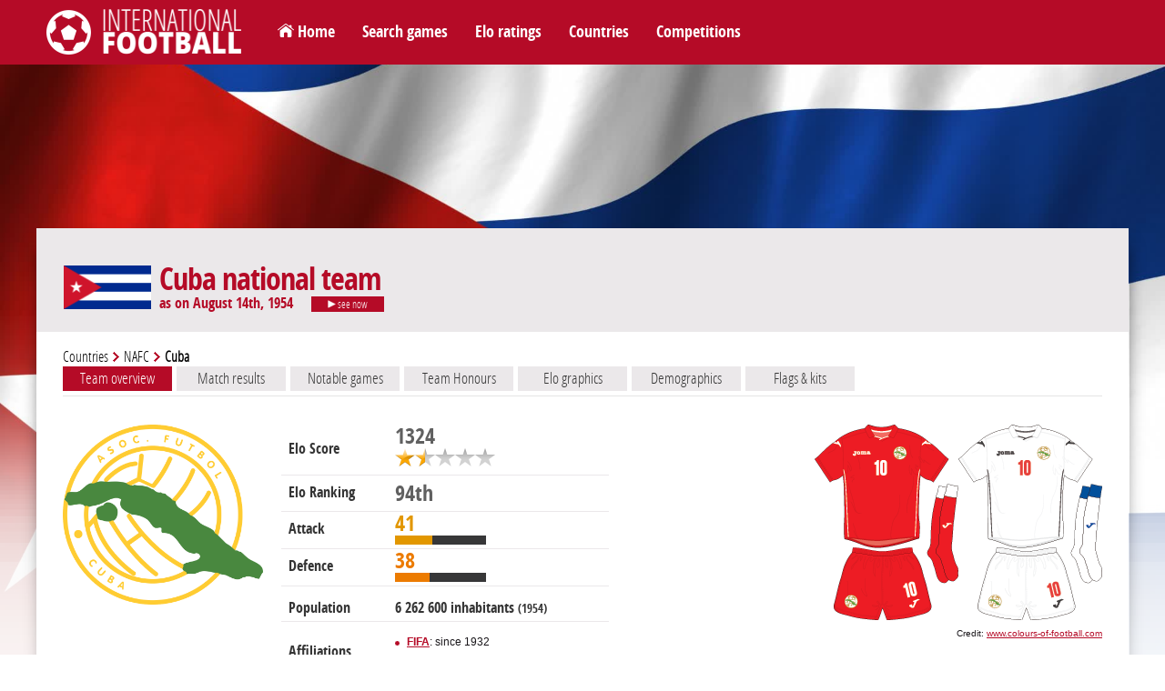

--- FILE ---
content_type: text/html; charset=utf-8
request_url: https://www.international-football.net/country?team=Cuba&datemax=1954-08-14
body_size: 15650
content:
<!DOCTYPE html> 
<html lang="en">

<head>
<meta charset="UTF-8" />
<!--<meta content="user-scalable=yes, initial-scale=1.0, maximum-scale=1.0, width=device-width" name="viewport" /> -->
<meta name="viewport" content="width=device-width, initial-scale=1.0">
<title>Cuba national team</title>
<meta http-equiv="resource-type" content="document" />
<meta name="description" content="" />
<meta name="keywords" content="" />
<meta name="robots" content="index,follow" />
<meta name="author" content="Oréalys" />
<meta name="Generator" content="Isens Evolution (http://www.isens-evolution.com/)" /> 
<!--[if lt IE 9]><script src="http://html5shim.googlecode.com/svn/trunk/html5.js"></script><![endif]-->
<link rel="shortcut icon" href="template/footinter-template/img/intfoot-icon.ico" type="image/vnd.microsoft.icon" /> 
<link rel="apple-touch-icon" href="template/footinter-template/img/intfoot-icon-180.png" />
<link rel="apple-touch-icon" sizes="167x167" href="template/footinter-template/img/intfoot-icon-167.png" />
<link rel="apple-touch-icon" sizes="152x152" href="template/footinter-template/img/intfoot-icon-152.png" />
<link rel="apple-touch-icon" sizes="120x120" href="template/footinter-template/img/intfoot-icon-120.png" />
<link rel="apple-touch-icon" sizes="80x80" href="template/footinter-template/img/intfoot-icon-80.png" />
<link rel="apple-touch-icon" sizes="76x76" href="template/footinter-template/img/intfoot-icon-76.png" />
<link rel="apple-touch-icon" sizes="40x40" href="template/footinter-template/img/intfoot-icon-40.png" />

<link rel="stylesheet" type="text/css" href="/template/footinter-template/style.css?date=2019-11-10" />
<link rel="stylesheet" type="text/css" href="/template/footinter-template/css/layout.css?date=2019-04-15" />
<link rel="stylesheet" type="text/css" href="/template/footinter-template/css/modules.css" />
<link rel="stylesheet" type="text/css" href="/template/footinter-template/css/local-en.css" />
<link rel="stylesheet" type="text/css" media="print" href="/template/footinter-template/css/print.css" />
<link  href="/template/footinter-template//plugins/fancybox/jquery.fancybox.min.css" rel="stylesheet">
<link rel="stylesheet" type="text/css" href="/template/footinter-template/css/responsive.css?date=2019-11-10" />
<!--[if gte IE 9]>
<link rel="stylesheet" type="text/css" href="/template/footinter-template/css/ie9.css" />
<![endif]-->

<script type="text/javascript" src="/script.js"></script>
<script type="text/javascript" src="https://ajax.googleapis.com/ajax/libs/jquery/3.3.1/jquery.min.js"></script>
<script type="text/javascript" src="/template/footinter-template/js/functions-dev.js?date=2019-11-01"></script>
<script type="text/javascript" src="/template/footinter-template/js/menu.js?date=2018-11-17"></script>
<script type="text/javascript" src="/template/footinter-template//plugins/fancybox/jquery.fancybox.min.js"></script>
<script type="text/javascript" src="/template/footinter-template//plugins/flot/jquery.flot.js"></script>
<script type="text/javascript" src="/template/footinter-template//plugins/flot/jquery.flot.time.js"></script>
	
<link rel="home" href="http://www.international-football.net/" />
<link rel="index" href="{lien-plan}" />
<!-- Global site tag (gtag.js) - Google Analytics -->
<script async src="https://www.googletagmanager.com/gtag/js?id=G-2EL2Y0X1NV"></script>
<script>
  window.dataLayer = window.dataLayer || [];
  function gtag(){dataLayer.push(arguments);}
  gtag('js', new Date());

  gtag('config', 'G-2EL2Y0X1NV');
</script>

<!-- Old Google Analytics tag (isogram) -->
<script>
  (function(i,s,o,g,r,a,m){i['GoogleAnalyticsObject']=r;i[r]=i[r]||function(){
  (i[r].q=i[r].q||[]).push(arguments)},i[r].l=1*new Date();a=s.createElement(o),
  m=s.getElementsByTagName(o)[0];a.async=1;a.src=g;m.parentNode.insertBefore(a,m)
  })(window,document,'script','//www.google-analytics.com/analytics.js','ga');

  ga('create', 'UA-35910582-2', 'auto');
  ga('require', 'displayfeatures');
  ga('send', 'pageview');
</script>
</head>
<body class="common page   type-theme-3">

<div id="bg-degrade">
	<div id="bg">
		<img src="https://www.international-football.net/images/backgrounds/cuba.jpeg" alt="" />
	</div>
	<div id="degrade-blanc">
	</div>
</div>
	
<div id="global-container">
	
	<div id="header">
		
		<header id="header-inner">
		
			<div id="logo-container">
				<h1 id="logo">
					<a href="http://www.international-football.net/" accesskey="0">
						<img src="/template/footinter-template/img/logo-footinter.png" alt="International Football " />
						<span class="titre">International Football </span>
					</a>
				</h1>
			</div>
			
			<div id="header-liens">
				<ul>
	<li><a href="https://www.international-football.net/" id="homelink">Home</a></li>
	<li><a href="https://www.international-football.net/search-matches">Search games</a></li>
	<li><a href="https://www.international-football.net/elo-ratings-table" id="elo-tab" onmouseenter="OpenMenu('header-elo', 'elo-tab'); CloseMenu('header-countries', 'countries-tab'); CloseMenu('header-competitions', 'competitions-tab')">Elo ratings</a></li>
	<li><a href="https://www.international-football.net/countries" id="countries-tab" onmouseenter="OpenMenu('header-countries', 'countries-tab'); CloseMenu('header-elo', 'elo-tab'); CloseMenu('header-competitions', 'competitions-tab')">Countries</a></li>
	<li><a href="https://www.international-football.net/competitions" id="competitions-tab" onmouseenter="OpenMenu('header-competitions', 'competitions-tab'); CloseMenu('header-elo', 'elo-tab'); CloseMenu('header-countries', 'countries-tab')">Competitions</a></li>
	<!--<li><a href="https://www.international-football.net/social-clubs-2019">Social clubs</a></li>-->
</ul>
			</div>
			<!--
			<div id="header-log">
					
	<form action="" id="session-login" method="post">
		<input type="hidden" name="logged" value="1" />
		<table>
			<tbody>
				<tr>
					<td><label for="form-login"><strong>Login</strong></label></td>
					<td><input class="mandatory text" id="form-login" name="login" type="text" /></td>
					<td><a href="https://www.international-football.net/my-profile#register"><strong>Register</strong></a></td>
				</tr>
				<tr>
					<td><label for="form-password"><strong>Password</strong></label></td>
					<td><input class="mandatory text" id="form-password" name="password" type="password" /></td>
					<td><button type="submit">Log in</button></td>
				</tr>
			</tbody>
		</table>
	</form>
				</div>
			-->
			<div class="clear"></div>
			<div id="header-elo" onmouseleave="CloseMenu('header-elo', 'elo-tab')">
<ul>
	<li>
		<a class="confed" href="https://www.international-football.net/elo-ratings-table" style="width: 244px;">
			<div class="entry-label"><img src="https://www.international-football.net/template/footinter-template/img/fleche-blanche.png" style="margin: 0px 4px;" />Elo ratings table</div>
		</a>
	</li>
	<li>
		<a class="confed" href="https://www.international-football.net/average-elo-ratings" style="width: 244px;">
			<div class="entry-label"><img src="https://www.international-football.net/template/footinter-template/img/fleche-blanche.png" style="margin: 0px 4px;" />Average Elo ratings by period</div>
		</a>
	</li>
	<li>
		<a class="confed" href="https://www.international-football.net/elo-ratings-calculator" style="width: 244px;">
			<div class="entry-label"><img src="https://www.international-football.net/template/footinter-template/img/fleche-blanche.png" style="margin: 0px 4px;" />Elo ratings calculator</div>
		</a>
	</li>
</ul>
</div>
<div class="clear"></div>
			<div id="header-countries" onmouseleave="CloseMenu('header-countries', 'countries-tab')">
<ul><li><a class="confed" href="https://www.international-football.net/countries#AFC"
		onmouseenter="OpenList('menu-AFC')"
		onmouseleave="CloseList('menu-AFC')"
		><div class="entry-img"><img src="https://www.international-football.net/images/logos/AFC-2002-now.png" alt="AFC" /></div><div class="entry-label">AFC</div></a></li><li><a class="confed" href="https://www.international-football.net/countries#CAF"
		onmouseenter="OpenList('menu-CAF')"
		onmouseleave="CloseList('menu-CAF')"
		><div class="entry-img"><img src="https://www.international-football.net/images/logos/CAF-2009-now.png" alt="CAF" /></div><div class="entry-label">CAF</div></a></li><li><a class="confed" href="https://www.international-football.net/countries#CONCACAF"
		onmouseenter="OpenList('menu-CONCACAF')"
		onmouseleave="CloseList('menu-CONCACAF')"
		><div class="entry-img"><img src="https://www.international-football.net/images/logos/CONCACAF-2018-now.png" alt="CONCACAF" /></div><div class="entry-label">CONCACAF</div></a></li><li><a class="confed" href="https://www.international-football.net/countries#CONMEBOL"
		onmouseenter="OpenList('menu-CONMEBOL')"
		onmouseleave="CloseList('menu-CONMEBOL')"
		><div class="entry-img"><img src="https://www.international-football.net/images/logos/CONMEBOL-2017-now.png" alt="CONMEBOL" /></div><div class="entry-label">CONMEBOL</div></a></li><li><a class="confed" href="https://www.international-football.net/countries#OFC"
		onmouseenter="OpenList('menu-OFC')"
		onmouseleave="CloseList('menu-OFC')"
		><div class="entry-img"><img src="https://www.international-football.net/images/logos/OFC-2011-now.png" alt="OFC" /></div><div class="entry-label">OFC</div></a></li><li><a class="confed" href="https://www.international-football.net/countries#UEFA"
		onmouseenter="OpenList('menu-UEFA')"
		onmouseleave="CloseList('menu-UEFA')"
		><div class="entry-img"><img src="https://www.international-football.net/images/logos/UEFA-2012-now.png" alt="UEFA" /></div><div class="entry-label">UEFA</div></a></li><li><a class="confed" href="https://www.international-football.net/countries#Unaffiliated"
		onmouseenter="OpenList('menu-Unaffiliated')"
		onmouseleave="CloseList('menu-Unaffiliated')"
		><div class="entry-img"><img src="https://www.international-football.net/images/logos/unaffiliated.png" alt="Unaffiliated" /></div><div class="entry-label">Unaffiliated</div></a></li></ul><div class="clear"></div><div class="country-list" id="menu-AFC"><ul><li><a href="https://www.international-football.net/country?team=Afghanistan"><div class="entry-flag" style="width: 20px"><img style="margin-left: -0px;" src="https://www.international-football.net/images/drapeaux/drapeaux-AFC.gif" alt="Afghanistan" /></div><div class="entry-label">Afghanistan</div></a></li><li><a href="https://www.international-football.net/country?team=Australia"><div class="entry-flag" style="width: 20px"><img style="margin-left: -20px;" src="https://www.international-football.net/images/drapeaux/drapeaux-AFC.gif" alt="Australia" /></div><div class="entry-label">Australia</div></a></li><li><a href="https://www.international-football.net/country?team=Bahrain"><div class="entry-flag" style="width: 20px"><img style="margin-left: -40px;" src="https://www.international-football.net/images/drapeaux/drapeaux-AFC.gif" alt="Bahrain" /></div><div class="entry-label">Bahrain</div></a></li><li><a href="https://www.international-football.net/country?team=Bangladesh"><div class="entry-flag" style="width: 20px"><img style="margin-left: -60px;" src="https://www.international-football.net/images/drapeaux/drapeaux-AFC.gif" alt="Bangladesh" /></div><div class="entry-label">Bangladesh</div></a></li><li><a href="https://www.international-football.net/country?team=Bhutan"><div class="entry-flag" style="width: 20px"><img style="margin-left: -80px;" src="https://www.international-football.net/images/drapeaux/drapeaux-AFC.gif" alt="Bhutan" /></div><div class="entry-label">Bhutan</div></a></li><li><a href="https://www.international-football.net/country?team=Brunei"><div class="entry-flag" style="width: 20px"><img style="margin-left: -100px;" src="https://www.international-football.net/images/drapeaux/drapeaux-AFC.gif" alt="Brunei" /></div><div class="entry-label">Brunei</div></a></li><li><a href="https://www.international-football.net/country?team=Cambodia"><div class="entry-flag" style="width: 20px"><img style="margin-left: -120px;" src="https://www.international-football.net/images/drapeaux/drapeaux-AFC.gif" alt="Cambodia" /></div><div class="entry-label">Cambodia</div></a></li><li><a href="https://www.international-football.net/country?team=China"><div class="entry-flag" style="width: 20px"><img style="margin-left: -140px;" src="https://www.international-football.net/images/drapeaux/drapeaux-AFC.gif" alt="China" /></div><div class="entry-label">China</div></a></li><li><a href="https://www.international-football.net/country?team=Chinese Taipei"><div class="entry-flag" style="width: 20px"><img style="margin-left: -160px;" src="https://www.international-football.net/images/drapeaux/drapeaux-AFC.gif" alt="Chinese Taipei" /></div><div class="entry-label">Chinese Taipei</div></a></li><li><a href="https://www.international-football.net/country?team=Guam"><div class="entry-flag" style="width: 20px"><img style="margin-left: -180px;" src="https://www.international-football.net/images/drapeaux/drapeaux-AFC.gif" alt="Guam" /></div><div class="entry-label">Guam</div></a></li><li><a href="https://www.international-football.net/country?team=Hong Kong"><div class="entry-flag" style="width: 20px"><img style="margin-left: -200px;" src="https://www.international-football.net/images/drapeaux/drapeaux-AFC.gif" alt="Hong Kong" /></div><div class="entry-label">Hong Kong</div></a></li><li><a href="https://www.international-football.net/country?team=India"><div class="entry-flag" style="width: 20px"><img style="margin-left: -220px;" src="https://www.international-football.net/images/drapeaux/drapeaux-AFC.gif" alt="India" /></div><div class="entry-label">India</div></a></li><li><a href="https://www.international-football.net/country?team=Indonesia"><div class="entry-flag" style="width: 20px"><img style="margin-left: -240px;" src="https://www.international-football.net/images/drapeaux/drapeaux-AFC.gif" alt="Indonesia" /></div><div class="entry-label">Indonesia</div></a></li><li><a href="https://www.international-football.net/country?team=Iran"><div class="entry-flag" style="width: 20px"><img style="margin-left: -260px;" src="https://www.international-football.net/images/drapeaux/drapeaux-AFC.gif" alt="Iran" /></div><div class="entry-label">Iran</div></a></li><li><a href="https://www.international-football.net/country?team=Iraq"><div class="entry-flag" style="width: 20px"><img style="margin-left: -280px;" src="https://www.international-football.net/images/drapeaux/drapeaux-AFC.gif" alt="Iraq" /></div><div class="entry-label">Iraq</div></a></li><li><a href="https://www.international-football.net/country?team=Japan"><div class="entry-flag" style="width: 20px"><img style="margin-left: -300px;" src="https://www.international-football.net/images/drapeaux/drapeaux-AFC.gif" alt="Japan" /></div><div class="entry-label">Japan</div></a></li><li><a href="https://www.international-football.net/country?team=Jordan"><div class="entry-flag" style="width: 20px"><img style="margin-left: -320px;" src="https://www.international-football.net/images/drapeaux/drapeaux-AFC.gif" alt="Jordan" /></div><div class="entry-label">Jordan</div></a></li><li><a href="https://www.international-football.net/country?team=Kuwait"><div class="entry-flag" style="width: 20px"><img style="margin-left: -340px;" src="https://www.international-football.net/images/drapeaux/drapeaux-AFC.gif" alt="Kuwait" /></div><div class="entry-label">Kuwait</div></a></li><li><a href="https://www.international-football.net/country?team=Kyrgyzstan"><div class="entry-flag" style="width: 20px"><img style="margin-left: -360px;" src="https://www.international-football.net/images/drapeaux/drapeaux-AFC.gif" alt="Kyrgyzstan" /></div><div class="entry-label">Kyrgyzstan</div></a></li><li><a href="https://www.international-football.net/country?team=Laos"><div class="entry-flag" style="width: 20px"><img style="margin-left: -380px;" src="https://www.international-football.net/images/drapeaux/drapeaux-AFC.gif" alt="Laos" /></div><div class="entry-label">Laos</div></a></li><li><a href="https://www.international-football.net/country?team=Lebanon"><div class="entry-flag" style="width: 20px"><img style="margin-left: -400px;" src="https://www.international-football.net/images/drapeaux/drapeaux-AFC.gif" alt="Lebanon" /></div><div class="entry-label">Lebanon</div></a></li><li><a href="https://www.international-football.net/country?team=Macau"><div class="entry-flag" style="width: 20px"><img style="margin-left: -420px;" src="https://www.international-football.net/images/drapeaux/drapeaux-AFC.gif" alt="Macau" /></div><div class="entry-label">Macau</div></a></li><li><a href="https://www.international-football.net/country?team=Malaysia"><div class="entry-flag" style="width: 20px"><img style="margin-left: -440px;" src="https://www.international-football.net/images/drapeaux/drapeaux-AFC.gif" alt="Malaysia" /></div><div class="entry-label">Malaysia</div></a></li><li><a href="https://www.international-football.net/country?team=Maldives"><div class="entry-flag" style="width: 20px"><img style="margin-left: -460px;" src="https://www.international-football.net/images/drapeaux/drapeaux-AFC.gif" alt="Maldives" /></div><div class="entry-label">Maldives</div></a></li><li><a href="https://www.international-football.net/country?team=Mongolia"><div class="entry-flag" style="width: 20px"><img style="margin-left: -480px;" src="https://www.international-football.net/images/drapeaux/drapeaux-AFC.gif" alt="Mongolia" /></div><div class="entry-label">Mongolia</div></a></li><li><a href="https://www.international-football.net/country?team=Myanmar"><div class="entry-flag" style="width: 20px"><img style="margin-left: -500px;" src="https://www.international-football.net/images/drapeaux/drapeaux-AFC.gif" alt="Myanmar" /></div><div class="entry-label">Myanmar</div></a></li><li><a href="https://www.international-football.net/country?team=Nepal"><div class="entry-flag" style="width: 20px"><img style="margin-left: -520px;" src="https://www.international-football.net/images/drapeaux/drapeaux-AFC.gif" alt="Nepal" /></div><div class="entry-label">Nepal</div></a></li><li><a href="https://www.international-football.net/country?team=North Korea"><div class="entry-flag" style="width: 20px"><img style="margin-left: -540px;" src="https://www.international-football.net/images/drapeaux/drapeaux-AFC.gif" alt="North Korea" /></div><div class="entry-label">North Korea</div></a></li><li><a href="https://www.international-football.net/country?team=Oman"><div class="entry-flag" style="width: 20px"><img style="margin-left: -560px;" src="https://www.international-football.net/images/drapeaux/drapeaux-AFC.gif" alt="Oman" /></div><div class="entry-label">Oman</div></a></li><li><a href="https://www.international-football.net/country?team=Pakistan"><div class="entry-flag" style="width: 20px"><img style="margin-left: -580px;" src="https://www.international-football.net/images/drapeaux/drapeaux-AFC.gif" alt="Pakistan" /></div><div class="entry-label">Pakistan</div></a></li><li><a href="https://www.international-football.net/country?team=Palestine"><div class="entry-flag" style="width: 20px"><img style="margin-left: -600px;" src="https://www.international-football.net/images/drapeaux/drapeaux-AFC.gif" alt="Palestine" /></div><div class="entry-label">Palestine</div></a></li><li><a href="https://www.international-football.net/country?team=Philippines"><div class="entry-flag" style="width: 20px"><img style="margin-left: -620px;" src="https://www.international-football.net/images/drapeaux/drapeaux-AFC.gif" alt="Philippines" /></div><div class="entry-label">Philippines</div></a></li><li><a href="https://www.international-football.net/country?team=Qatar"><div class="entry-flag" style="width: 20px"><img style="margin-left: -640px;" src="https://www.international-football.net/images/drapeaux/drapeaux-AFC.gif" alt="Qatar" /></div><div class="entry-label">Qatar</div></a></li><li><a href="https://www.international-football.net/country?team=Saudi Arabia"><div class="entry-flag" style="width: 20px"><img style="margin-left: -660px;" src="https://www.international-football.net/images/drapeaux/drapeaux-AFC.gif" alt="Saudi Arabia" /></div><div class="entry-label">Saudi Arabia</div></a></li><li><a href="https://www.international-football.net/country?team=Singapore"><div class="entry-flag" style="width: 20px"><img style="margin-left: -680px;" src="https://www.international-football.net/images/drapeaux/drapeaux-AFC.gif" alt="Singapore" /></div><div class="entry-label">Singapore</div></a></li><li><a href="https://www.international-football.net/country?team=South Korea"><div class="entry-flag" style="width: 20px"><img style="margin-left: -700px;" src="https://www.international-football.net/images/drapeaux/drapeaux-AFC.gif" alt="South Korea" /></div><div class="entry-label">South Korea</div></a></li><li><a href="https://www.international-football.net/country?team=Sri Lanka"><div class="entry-flag" style="width: 20px"><img style="margin-left: -720px;" src="https://www.international-football.net/images/drapeaux/drapeaux-AFC.gif" alt="Sri Lanka" /></div><div class="entry-label">Sri Lanka</div></a></li><li><a href="https://www.international-football.net/country?team=Syria"><div class="entry-flag" style="width: 20px"><img style="margin-left: -740px;" src="https://www.international-football.net/images/drapeaux/drapeaux-AFC.gif" alt="Syria" /></div><div class="entry-label">Syria</div></a></li><li><a href="https://www.international-football.net/country?team=Tajikistan"><div class="entry-flag" style="width: 20px"><img style="margin-left: -760px;" src="https://www.international-football.net/images/drapeaux/drapeaux-AFC.gif" alt="Tajikistan" /></div><div class="entry-label">Tajikistan</div></a></li><li><a href="https://www.international-football.net/country?team=Thailand"><div class="entry-flag" style="width: 20px"><img style="margin-left: -780px;" src="https://www.international-football.net/images/drapeaux/drapeaux-AFC.gif" alt="Thailand" /></div><div class="entry-label">Thailand</div></a></li><li><a href="https://www.international-football.net/country?team=Timor-Leste"><div class="entry-flag" style="width: 20px"><img style="margin-left: -800px;" src="https://www.international-football.net/images/drapeaux/drapeaux-AFC.gif" alt="Timor-Leste" /></div><div class="entry-label">Timor-Leste</div></a></li><li><a href="https://www.international-football.net/country?team=Turkmenistan"><div class="entry-flag" style="width: 20px"><img style="margin-left: -820px;" src="https://www.international-football.net/images/drapeaux/drapeaux-AFC.gif" alt="Turkmenistan" /></div><div class="entry-label">Turkmenistan</div></a></li><li><a href="https://www.international-football.net/country?team=United Arab Emirates"><div class="entry-flag" style="width: 20px"><img style="margin-left: -840px;" src="https://www.international-football.net/images/drapeaux/drapeaux-AFC.gif" alt="United Arab Emirates" /></div><div class="entry-label" style="font-size: 11px;" >United Arab Em&hellip;</div></a></li><li><a href="https://www.international-football.net/country?team=Uzbekistan"><div class="entry-flag" style="width: 20px"><img style="margin-left: -860px;" src="https://www.international-football.net/images/drapeaux/drapeaux-AFC.gif" alt="Uzbekistan" /></div><div class="entry-label">Uzbekistan</div></a></li><li><a href="https://www.international-football.net/country?team=Vietnam"><div class="entry-flag" style="width: 20px"><img style="margin-left: -880px;" src="https://www.international-football.net/images/drapeaux/drapeaux-AFC.gif" alt="Vietnam" /></div><div class="entry-label">Vietnam</div></a></li><li><a href="https://www.international-football.net/country?team=Yemen"><div class="entry-flag" style="width: 20px"><img style="margin-left: -900px;" src="https://www.international-football.net/images/drapeaux/drapeaux-AFC.gif" alt="Yemen" /></div><div class="entry-label">Yemen</div></a></li></ul></div><div class="country-list" id="menu-CAF"><ul><li><a href="https://www.international-football.net/country?team=Algeria"><div class="entry-flag" style="width: 20px"><img style="margin-left: -0px;" src="https://www.international-football.net/images/drapeaux/drapeaux-CAF-2018.gif" alt="Algeria" /></div><div class="entry-label">Algeria</div></a></li><li><a href="https://www.international-football.net/country?team=Angola"><div class="entry-flag" style="width: 20px"><img style="margin-left: -20px;" src="https://www.international-football.net/images/drapeaux/drapeaux-CAF-2018.gif" alt="Angola" /></div><div class="entry-label">Angola</div></a></li><li><a href="https://www.international-football.net/country?team=Benin"><div class="entry-flag" style="width: 20px"><img style="margin-left: -40px;" src="https://www.international-football.net/images/drapeaux/drapeaux-CAF-2018.gif" alt="Benin" /></div><div class="entry-label">Benin</div></a></li><li><a href="https://www.international-football.net/country?team=Botswana"><div class="entry-flag" style="width: 20px"><img style="margin-left: -60px;" src="https://www.international-football.net/images/drapeaux/drapeaux-CAF-2018.gif" alt="Botswana" /></div><div class="entry-label">Botswana</div></a></li><li><a href="https://www.international-football.net/country?team=Burkina Faso"><div class="entry-flag" style="width: 20px"><img style="margin-left: -80px;" src="https://www.international-football.net/images/drapeaux/drapeaux-CAF-2018.gif" alt="Burkina Faso" /></div><div class="entry-label">Burkina Faso</div></a></li><li><a href="https://www.international-football.net/country?team=Burundi"><div class="entry-flag" style="width: 20px"><img style="margin-left: -100px;" src="https://www.international-football.net/images/drapeaux/drapeaux-CAF-2018.gif" alt="Burundi" /></div><div class="entry-label">Burundi</div></a></li><li><a href="https://www.international-football.net/country?team=Cameroon"><div class="entry-flag" style="width: 20px"><img style="margin-left: -120px;" src="https://www.international-football.net/images/drapeaux/drapeaux-CAF-2018.gif" alt="Cameroon" /></div><div class="entry-label">Cameroon</div></a></li><li><a href="https://www.international-football.net/country?team=Cape Verde"><div class="entry-flag" style="width: 20px"><img style="margin-left: -140px;" src="https://www.international-football.net/images/drapeaux/drapeaux-CAF-2018.gif" alt="Cape Verde" /></div><div class="entry-label">Cape Verde</div></a></li><li><a href="https://www.international-football.net/country?team=Central African Republic"><div class="entry-flag" style="width: 20px"><img style="margin-left: -160px;" src="https://www.international-football.net/images/drapeaux/drapeaux-CAF-2018.gif" alt="Central African Republic" /></div><div class="entry-label" style="font-size: 11px;" >Central Africa&hellip;</div></a></li><li><a href="https://www.international-football.net/country?team=Chad"><div class="entry-flag" style="width: 20px"><img style="margin-left: -180px;" src="https://www.international-football.net/images/drapeaux/drapeaux-CAF-2018.gif" alt="Chad" /></div><div class="entry-label">Chad</div></a></li><li><a href="https://www.international-football.net/country?team=Comoros"><div class="entry-flag" style="width: 20px"><img style="margin-left: -200px;" src="https://www.international-football.net/images/drapeaux/drapeaux-CAF-2018.gif" alt="Comoros" /></div><div class="entry-label">Comoros</div></a></li><li><a href="https://www.international-football.net/country?team=Congo"><div class="entry-flag" style="width: 20px"><img style="margin-left: -220px;" src="https://www.international-football.net/images/drapeaux/drapeaux-CAF-2018.gif" alt="Congo" /></div><div class="entry-label">Congo</div></a></li><li><a href="https://www.international-football.net/country?team=Dem. Rep. of Congo"><div class="entry-flag" style="width: 20px"><img style="margin-left: -240px;" src="https://www.international-football.net/images/drapeaux/drapeaux-CAF-2018.gif" alt="Dem. Rep. of Congo" /></div><div class="entry-label" style="font-size: 11px;" >Dem. Rep. of C&hellip;</div></a></li><li><a href="https://www.international-football.net/country?team=Djibouti"><div class="entry-flag" style="width: 20px"><img style="margin-left: -260px;" src="https://www.international-football.net/images/drapeaux/drapeaux-CAF-2018.gif" alt="Djibouti" /></div><div class="entry-label">Djibouti</div></a></li><li><a href="https://www.international-football.net/country?team=Egypt"><div class="entry-flag" style="width: 20px"><img style="margin-left: -280px;" src="https://www.international-football.net/images/drapeaux/drapeaux-CAF-2018.gif" alt="Egypt" /></div><div class="entry-label">Egypt</div></a></li><li><a href="https://www.international-football.net/country?team=Equatorial Guinea"><div class="entry-flag" style="width: 20px"><img style="margin-left: -300px;" src="https://www.international-football.net/images/drapeaux/drapeaux-CAF-2018.gif" alt="Equatorial Guinea" /></div><div class="entry-label" style="font-size: 11px;" >Equatorial Gui&hellip;</div></a></li><li><a href="https://www.international-football.net/country?team=Eritrea"><div class="entry-flag" style="width: 20px"><img style="margin-left: -320px;" src="https://www.international-football.net/images/drapeaux/drapeaux-CAF-2018.gif" alt="Eritrea" /></div><div class="entry-label">Eritrea</div></a></li><li><a href="https://www.international-football.net/country?team=Eswatini"><div class="entry-flag" style="width: 20px"><img style="margin-left: -340px;" src="https://www.international-football.net/images/drapeaux/drapeaux-CAF-2018.gif" alt="Eswatini" /></div><div class="entry-label">Eswatini</div></a></li><li><a href="https://www.international-football.net/country?team=Ethiopia"><div class="entry-flag" style="width: 20px"><img style="margin-left: -360px;" src="https://www.international-football.net/images/drapeaux/drapeaux-CAF-2018.gif" alt="Ethiopia" /></div><div class="entry-label">Ethiopia</div></a></li><li><a href="https://www.international-football.net/country?team=Gabon"><div class="entry-flag" style="width: 20px"><img style="margin-left: -380px;" src="https://www.international-football.net/images/drapeaux/drapeaux-CAF-2018.gif" alt="Gabon" /></div><div class="entry-label">Gabon</div></a></li><li><a href="https://www.international-football.net/country?team=Gambia"><div class="entry-flag" style="width: 20px"><img style="margin-left: -400px;" src="https://www.international-football.net/images/drapeaux/drapeaux-CAF-2018.gif" alt="Gambia" /></div><div class="entry-label">Gambia</div></a></li><li><a href="https://www.international-football.net/country?team=Ghana"><div class="entry-flag" style="width: 20px"><img style="margin-left: -420px;" src="https://www.international-football.net/images/drapeaux/drapeaux-CAF-2018.gif" alt="Ghana" /></div><div class="entry-label">Ghana</div></a></li><li><a href="https://www.international-football.net/country?team=Guinea"><div class="entry-flag" style="width: 20px"><img style="margin-left: -440px;" src="https://www.international-football.net/images/drapeaux/drapeaux-CAF-2018.gif" alt="Guinea" /></div><div class="entry-label">Guinea</div></a></li><li><a href="https://www.international-football.net/country?team=Guinea-Bissau"><div class="entry-flag" style="width: 20px"><img style="margin-left: -460px;" src="https://www.international-football.net/images/drapeaux/drapeaux-CAF-2018.gif" alt="Guinea-Bissau" /></div><div class="entry-label">Guinea-Bissau</div></a></li><li><a href="https://www.international-football.net/country?team=Ivory Coast"><div class="entry-flag" style="width: 20px"><img style="margin-left: -480px;" src="https://www.international-football.net/images/drapeaux/drapeaux-CAF-2018.gif" alt="Ivory Coast" /></div><div class="entry-label">Ivory Coast</div></a></li><li><a href="https://www.international-football.net/country?team=Kenya"><div class="entry-flag" style="width: 20px"><img style="margin-left: -500px;" src="https://www.international-football.net/images/drapeaux/drapeaux-CAF-2018.gif" alt="Kenya" /></div><div class="entry-label">Kenya</div></a></li><li><a href="https://www.international-football.net/country?team=Lesotho"><div class="entry-flag" style="width: 20px"><img style="margin-left: -520px;" src="https://www.international-football.net/images/drapeaux/drapeaux-CAF-2018.gif" alt="Lesotho" /></div><div class="entry-label">Lesotho</div></a></li><li><a href="https://www.international-football.net/country?team=Liberia"><div class="entry-flag" style="width: 20px"><img style="margin-left: -540px;" src="https://www.international-football.net/images/drapeaux/drapeaux-CAF-2018.gif" alt="Liberia" /></div><div class="entry-label">Liberia</div></a></li><li><a href="https://www.international-football.net/country?team=Libya"><div class="entry-flag" style="width: 20px"><img style="margin-left: -560px;" src="https://www.international-football.net/images/drapeaux/drapeaux-CAF-2018.gif" alt="Libya" /></div><div class="entry-label">Libya</div></a></li><li><a href="https://www.international-football.net/country?team=Madagascar"><div class="entry-flag" style="width: 20px"><img style="margin-left: -580px;" src="https://www.international-football.net/images/drapeaux/drapeaux-CAF-2018.gif" alt="Madagascar" /></div><div class="entry-label">Madagascar</div></a></li><li><a href="https://www.international-football.net/country?team=Malawi"><div class="entry-flag" style="width: 20px"><img style="margin-left: -600px;" src="https://www.international-football.net/images/drapeaux/drapeaux-CAF-2018.gif" alt="Malawi" /></div><div class="entry-label">Malawi</div></a></li><li><a href="https://www.international-football.net/country?team=Mali"><div class="entry-flag" style="width: 20px"><img style="margin-left: -620px;" src="https://www.international-football.net/images/drapeaux/drapeaux-CAF-2018.gif" alt="Mali" /></div><div class="entry-label">Mali</div></a></li><li><a href="https://www.international-football.net/country?team=Mauritania"><div class="entry-flag" style="width: 20px"><img style="margin-left: -640px;" src="https://www.international-football.net/images/drapeaux/drapeaux-CAF-2018.gif" alt="Mauritania" /></div><div class="entry-label">Mauritania</div></a></li><li><a href="https://www.international-football.net/country?team=Mauritius"><div class="entry-flag" style="width: 20px"><img style="margin-left: -660px;" src="https://www.international-football.net/images/drapeaux/drapeaux-CAF-2018.gif" alt="Mauritius" /></div><div class="entry-label">Mauritius</div></a></li><li><a href="https://www.international-football.net/country?team=Morocco"><div class="entry-flag" style="width: 20px"><img style="margin-left: -680px;" src="https://www.international-football.net/images/drapeaux/drapeaux-CAF-2018.gif" alt="Morocco" /></div><div class="entry-label">Morocco</div></a></li><li><a href="https://www.international-football.net/country?team=Mozambique"><div class="entry-flag" style="width: 20px"><img style="margin-left: -700px;" src="https://www.international-football.net/images/drapeaux/drapeaux-CAF-2018.gif" alt="Mozambique" /></div><div class="entry-label">Mozambique</div></a></li><li><a href="https://www.international-football.net/country?team=Namibia"><div class="entry-flag" style="width: 20px"><img style="margin-left: -720px;" src="https://www.international-football.net/images/drapeaux/drapeaux-CAF-2018.gif" alt="Namibia" /></div><div class="entry-label">Namibia</div></a></li><li><a href="https://www.international-football.net/country?team=Niger"><div class="entry-flag" style="width: 20px"><img style="margin-left: -740px;" src="https://www.international-football.net/images/drapeaux/drapeaux-CAF-2018.gif" alt="Niger" /></div><div class="entry-label">Niger</div></a></li><li><a href="https://www.international-football.net/country?team=Nigeria"><div class="entry-flag" style="width: 20px"><img style="margin-left: -760px;" src="https://www.international-football.net/images/drapeaux/drapeaux-CAF-2018.gif" alt="Nigeria" /></div><div class="entry-label">Nigeria</div></a></li><li><a href="https://www.international-football.net/country?team=Rwanda"><div class="entry-flag" style="width: 20px"><img style="margin-left: -780px;" src="https://www.international-football.net/images/drapeaux/drapeaux-CAF-2018.gif" alt="Rwanda" /></div><div class="entry-label">Rwanda</div></a></li><li><a href="https://www.international-football.net/country?team=São Tomé e Príncipe"><div class="entry-flag" style="width: 20px"><img style="margin-left: -800px;" src="https://www.international-football.net/images/drapeaux/drapeaux-CAF-2018.gif" alt="São Tomé e Príncipe" /></div><div class="entry-label" style="font-size: 11px;" >São Tomé e P&hellip;</div></a></li><li><a href="https://www.international-football.net/country?team=Senegal"><div class="entry-flag" style="width: 20px"><img style="margin-left: -820px;" src="https://www.international-football.net/images/drapeaux/drapeaux-CAF-2018.gif" alt="Senegal" /></div><div class="entry-label">Senegal</div></a></li><li><a href="https://www.international-football.net/country?team=Seychelles"><div class="entry-flag" style="width: 20px"><img style="margin-left: -840px;" src="https://www.international-football.net/images/drapeaux/drapeaux-CAF-2018.gif" alt="Seychelles" /></div><div class="entry-label">Seychelles</div></a></li><li><a href="https://www.international-football.net/country?team=Sierra Leone"><div class="entry-flag" style="width: 20px"><img style="margin-left: -860px;" src="https://www.international-football.net/images/drapeaux/drapeaux-CAF-2018.gif" alt="Sierra Leone" /></div><div class="entry-label">Sierra Leone</div></a></li><li><a href="https://www.international-football.net/country?team=Somalia"><div class="entry-flag" style="width: 20px"><img style="margin-left: -880px;" src="https://www.international-football.net/images/drapeaux/drapeaux-CAF-2018.gif" alt="Somalia" /></div><div class="entry-label">Somalia</div></a></li><li><a href="https://www.international-football.net/country?team=South Africa"><div class="entry-flag" style="width: 20px"><img style="margin-left: -900px;" src="https://www.international-football.net/images/drapeaux/drapeaux-CAF-2018.gif" alt="South Africa" /></div><div class="entry-label">South Africa</div></a></li><li><a href="https://www.international-football.net/country?team=South Sudan"><div class="entry-flag" style="width: 20px"><img style="margin-left: -920px;" src="https://www.international-football.net/images/drapeaux/drapeaux-CAF-2018.gif" alt="South Sudan" /></div><div class="entry-label">South Sudan</div></a></li><li><a href="https://www.international-football.net/country?team=Sudan"><div class="entry-flag" style="width: 20px"><img style="margin-left: -940px;" src="https://www.international-football.net/images/drapeaux/drapeaux-CAF-2018.gif" alt="Sudan" /></div><div class="entry-label">Sudan</div></a></li><li><a href="https://www.international-football.net/country?team=Tanzania"><div class="entry-flag" style="width: 20px"><img style="margin-left: -960px;" src="https://www.international-football.net/images/drapeaux/drapeaux-CAF-2018.gif" alt="Tanzania" /></div><div class="entry-label">Tanzania</div></a></li><li><a href="https://www.international-football.net/country?team=Togo"><div class="entry-flag" style="width: 20px"><img style="margin-left: -980px;" src="https://www.international-football.net/images/drapeaux/drapeaux-CAF-2018.gif" alt="Togo" /></div><div class="entry-label">Togo</div></a></li><li><a href="https://www.international-football.net/country?team=Tunisia"><div class="entry-flag" style="width: 20px"><img style="margin-left: -1000px;" src="https://www.international-football.net/images/drapeaux/drapeaux-CAF-2018.gif" alt="Tunisia" /></div><div class="entry-label">Tunisia</div></a></li><li><a href="https://www.international-football.net/country?team=Uganda"><div class="entry-flag" style="width: 20px"><img style="margin-left: -1020px;" src="https://www.international-football.net/images/drapeaux/drapeaux-CAF-2018.gif" alt="Uganda" /></div><div class="entry-label">Uganda</div></a></li><li><a href="https://www.international-football.net/country?team=Zambia"><div class="entry-flag" style="width: 20px"><img style="margin-left: -1040px;" src="https://www.international-football.net/images/drapeaux/drapeaux-CAF-2018.gif" alt="Zambia" /></div><div class="entry-label">Zambia</div></a></li><li><a href="https://www.international-football.net/country?team=Zanzibar"><div class="entry-flag" style="width: 20px"><img style="margin-left: -1060px;" src="https://www.international-football.net/images/drapeaux/drapeaux-CAF-2018.gif" alt="Zanzibar" /></div><div class="entry-label">Zanzibar</div></a></li><li><a href="https://www.international-football.net/country?team=Zimbabwe"><div class="entry-flag" style="width: 20px"><img style="margin-left: -1080px;" src="https://www.international-football.net/images/drapeaux/drapeaux-CAF-2018.gif" alt="Zimbabwe" /></div><div class="entry-label">Zimbabwe</div></a></li></ul></div><div class="country-list" id="menu-CONCACAF"><ul><li><a href="https://www.international-football.net/country?team=Anguilla"><div class="entry-flag" style="width: 20px"><img style="margin-left: -0px;" src="https://www.international-football.net/images/drapeaux/drapeaux-CONCACAF.gif" alt="Anguilla" /></div><div class="entry-label">Anguilla</div></a></li><li><a href="https://www.international-football.net/country?team=Antigua and Barbuda"><div class="entry-flag" style="width: 20px"><img style="margin-left: -20px;" src="https://www.international-football.net/images/drapeaux/drapeaux-CONCACAF.gif" alt="Antigua and Barbuda" /></div><div class="entry-label" style="font-size: 11px;" >Antigua and Ba&hellip;</div></a></li><li><a href="https://www.international-football.net/country?team=Aruba"><div class="entry-flag" style="width: 20px"><img style="margin-left: -40px;" src="https://www.international-football.net/images/drapeaux/drapeaux-CONCACAF.gif" alt="Aruba" /></div><div class="entry-label">Aruba</div></a></li><li><a href="https://www.international-football.net/country?team=Bahamas"><div class="entry-flag" style="width: 20px"><img style="margin-left: -60px;" src="https://www.international-football.net/images/drapeaux/drapeaux-CONCACAF.gif" alt="Bahamas" /></div><div class="entry-label">Bahamas</div></a></li><li><a href="https://www.international-football.net/country?team=Barbados"><div class="entry-flag" style="width: 20px"><img style="margin-left: -80px;" src="https://www.international-football.net/images/drapeaux/drapeaux-CONCACAF.gif" alt="Barbados" /></div><div class="entry-label">Barbados</div></a></li><li><a href="https://www.international-football.net/country?team=Belize"><div class="entry-flag" style="width: 20px"><img style="margin-left: -100px;" src="https://www.international-football.net/images/drapeaux/drapeaux-CONCACAF.gif" alt="Belize" /></div><div class="entry-label">Belize</div></a></li><li><a href="https://www.international-football.net/country?team=Bermuda"><div class="entry-flag" style="width: 20px"><img style="margin-left: -120px;" src="https://www.international-football.net/images/drapeaux/drapeaux-CONCACAF.gif" alt="Bermuda" /></div><div class="entry-label">Bermuda</div></a></li><li><a href="https://www.international-football.net/country?team=Bonaire"><div class="entry-flag" style="width: 20px"><img style="margin-left: -140px;" src="https://www.international-football.net/images/drapeaux/drapeaux-CONCACAF.gif" alt="Bonaire" /></div><div class="entry-label">Bonaire</div></a></li><li><a href="https://www.international-football.net/country?team=British Virgin Islands"><div class="entry-flag" style="width: 20px"><img style="margin-left: -160px;" src="https://www.international-football.net/images/drapeaux/drapeaux-CONCACAF.gif" alt="British Virgin Islands" /></div><div class="entry-label" style="font-size: 11px;" >British Virgin&hellip;</div></a></li><li><a href="https://www.international-football.net/country?team=Canada"><div class="entry-flag" style="width: 20px"><img style="margin-left: -180px;" src="https://www.international-football.net/images/drapeaux/drapeaux-CONCACAF.gif" alt="Canada" /></div><div class="entry-label">Canada</div></a></li><li><a href="https://www.international-football.net/country?team=Cayman Islands"><div class="entry-flag" style="width: 20px"><img style="margin-left: -200px;" src="https://www.international-football.net/images/drapeaux/drapeaux-CONCACAF.gif" alt="Cayman Islands" /></div><div class="entry-label">Cayman Islands</div></a></li><li><a href="https://www.international-football.net/country?team=Costa Rica"><div class="entry-flag" style="width: 20px"><img style="margin-left: -220px;" src="https://www.international-football.net/images/drapeaux/drapeaux-CONCACAF.gif" alt="Costa Rica" /></div><div class="entry-label">Costa Rica</div></a></li><li><a href="https://www.international-football.net/country?team=Cuba"><div class="entry-flag" style="width: 20px"><img style="margin-left: -240px;" src="https://www.international-football.net/images/drapeaux/drapeaux-CONCACAF.gif" alt="Cuba" /></div><div class="entry-label">Cuba</div></a></li><li><a href="https://www.international-football.net/country?team=Curaçao"><div class="entry-flag" style="width: 20px"><img style="margin-left: -260px;" src="https://www.international-football.net/images/drapeaux/drapeaux-CONCACAF.gif" alt="Curaçao" /></div><div class="entry-label">Curaçao</div></a></li><li><a href="https://www.international-football.net/country?team=Dominica"><div class="entry-flag" style="width: 20px"><img style="margin-left: -280px;" src="https://www.international-football.net/images/drapeaux/drapeaux-CONCACAF.gif" alt="Dominica" /></div><div class="entry-label">Dominica</div></a></li><li><a href="https://www.international-football.net/country?team=Dominican Republic"><div class="entry-flag" style="width: 20px"><img style="margin-left: -300px;" src="https://www.international-football.net/images/drapeaux/drapeaux-CONCACAF.gif" alt="Dominican Republic" /></div><div class="entry-label" style="font-size: 11px;" >Dominican Repu&hellip;</div></a></li><li><a href="https://www.international-football.net/country?team=El Salvador"><div class="entry-flag" style="width: 20px"><img style="margin-left: -320px;" src="https://www.international-football.net/images/drapeaux/drapeaux-CONCACAF.gif" alt="El Salvador" /></div><div class="entry-label">El Salvador</div></a></li><li><a href="https://www.international-football.net/country?team=French Guiana"><div class="entry-flag" style="width: 20px"><img style="margin-left: -340px;" src="https://www.international-football.net/images/drapeaux/drapeaux-CONCACAF.gif" alt="French Guiana" /></div><div class="entry-label">French Guiana</div></a></li><li><a href="https://www.international-football.net/country?team=Grenada"><div class="entry-flag" style="width: 20px"><img style="margin-left: -360px;" src="https://www.international-football.net/images/drapeaux/drapeaux-CONCACAF.gif" alt="Grenada" /></div><div class="entry-label">Grenada</div></a></li><li><a href="https://www.international-football.net/country?team=Guadeloupe"><div class="entry-flag" style="width: 20px"><img style="margin-left: -380px;" src="https://www.international-football.net/images/drapeaux/drapeaux-CONCACAF.gif" alt="Guadeloupe" /></div><div class="entry-label">Guadeloupe</div></a></li><li><a href="https://www.international-football.net/country?team=Guatemala"><div class="entry-flag" style="width: 20px"><img style="margin-left: -400px;" src="https://www.international-football.net/images/drapeaux/drapeaux-CONCACAF.gif" alt="Guatemala" /></div><div class="entry-label">Guatemala</div></a></li><li><a href="https://www.international-football.net/country?team=Guyana"><div class="entry-flag" style="width: 20px"><img style="margin-left: -420px;" src="https://www.international-football.net/images/drapeaux/drapeaux-CONCACAF.gif" alt="Guyana" /></div><div class="entry-label">Guyana</div></a></li><li><a href="https://www.international-football.net/country?team=Haiti"><div class="entry-flag" style="width: 20px"><img style="margin-left: -440px;" src="https://www.international-football.net/images/drapeaux/drapeaux-CONCACAF.gif" alt="Haiti" /></div><div class="entry-label">Haiti</div></a></li><li><a href="https://www.international-football.net/country?team=Honduras"><div class="entry-flag" style="width: 20px"><img style="margin-left: -460px;" src="https://www.international-football.net/images/drapeaux/drapeaux-CONCACAF.gif" alt="Honduras" /></div><div class="entry-label">Honduras</div></a></li><li><a href="https://www.international-football.net/country?team=Jamaica"><div class="entry-flag" style="width: 20px"><img style="margin-left: -480px;" src="https://www.international-football.net/images/drapeaux/drapeaux-CONCACAF.gif" alt="Jamaica" /></div><div class="entry-label">Jamaica</div></a></li><li><a href="https://www.international-football.net/country?team=Martinique"><div class="entry-flag" style="width: 20px"><img style="margin-left: -500px;" src="https://www.international-football.net/images/drapeaux/drapeaux-CONCACAF.gif" alt="Martinique" /></div><div class="entry-label">Martinique</div></a></li><li><a href="https://www.international-football.net/country?team=Mexico"><div class="entry-flag" style="width: 20px"><img style="margin-left: -520px;" src="https://www.international-football.net/images/drapeaux/drapeaux-CONCACAF.gif" alt="Mexico" /></div><div class="entry-label">Mexico</div></a></li><li><a href="https://www.international-football.net/country?team=Montserrat"><div class="entry-flag" style="width: 20px"><img style="margin-left: -540px;" src="https://www.international-football.net/images/drapeaux/drapeaux-CONCACAF.gif" alt="Montserrat" /></div><div class="entry-label">Montserrat</div></a></li><li><a href="https://www.international-football.net/country?team=Nicaragua"><div class="entry-flag" style="width: 20px"><img style="margin-left: -560px;" src="https://www.international-football.net/images/drapeaux/drapeaux-CONCACAF.gif" alt="Nicaragua" /></div><div class="entry-label">Nicaragua</div></a></li><li><a href="https://www.international-football.net/country?team=Panama"><div class="entry-flag" style="width: 20px"><img style="margin-left: -580px;" src="https://www.international-football.net/images/drapeaux/drapeaux-CONCACAF.gif" alt="Panama" /></div><div class="entry-label">Panama</div></a></li><li><a href="https://www.international-football.net/country?team=Puerto Rico"><div class="entry-flag" style="width: 20px"><img style="margin-left: -600px;" src="https://www.international-football.net/images/drapeaux/drapeaux-CONCACAF.gif" alt="Puerto Rico" /></div><div class="entry-label">Puerto Rico</div></a></li><li><a href="https://www.international-football.net/country?team=Saint Kitts and Nevis"><div class="entry-flag" style="width: 20px"><img style="margin-left: -620px;" src="https://www.international-football.net/images/drapeaux/drapeaux-CONCACAF.gif" alt="Saint Kitts and Nevis" /></div><div class="entry-label" style="font-size: 11px;" >Saint Kitts an&hellip;</div></a></li><li><a href="https://www.international-football.net/country?team=Saint Lucia"><div class="entry-flag" style="width: 20px"><img style="margin-left: -640px;" src="https://www.international-football.net/images/drapeaux/drapeaux-CONCACAF.gif" alt="Saint Lucia" /></div><div class="entry-label">Saint Lucia</div></a></li><li><a href="https://www.international-football.net/country?team=Saint Martin"><div class="entry-flag" style="width: 20px"><img style="margin-left: -660px;" src="https://www.international-football.net/images/drapeaux/drapeaux-CONCACAF.gif" alt="Saint Martin" /></div><div class="entry-label">Saint Martin</div></a></li><li><a href="https://www.international-football.net/country?team=Saint Vincent and the Grenadines"><div class="entry-flag" style="width: 20px"><img style="margin-left: -680px;" src="https://www.international-football.net/images/drapeaux/drapeaux-CONCACAF.gif" alt="Saint Vincent and the Grenadines" /></div><div class="entry-label" style="font-size: 11px;" >Saint Vincent &hellip;</div></a></li><li><a href="https://www.international-football.net/country?team=Sint Maarten"><div class="entry-flag" style="width: 20px"><img style="margin-left: -700px;" src="https://www.international-football.net/images/drapeaux/drapeaux-CONCACAF.gif" alt="Sint Maarten" /></div><div class="entry-label">Sint Maarten</div></a></li><li><a href="https://www.international-football.net/country?team=Suriname"><div class="entry-flag" style="width: 20px"><img style="margin-left: -720px;" src="https://www.international-football.net/images/drapeaux/drapeaux-CONCACAF.gif" alt="Suriname" /></div><div class="entry-label">Suriname</div></a></li><li><a href="https://www.international-football.net/country?team=Trinidad and Tobago"><div class="entry-flag" style="width: 20px"><img style="margin-left: -740px;" src="https://www.international-football.net/images/drapeaux/drapeaux-CONCACAF.gif" alt="Trinidad and Tobago" /></div><div class="entry-label" style="font-size: 11px;" >Trinidad and T&hellip;</div></a></li><li><a href="https://www.international-football.net/country?team=Turks and Caicos"><div class="entry-flag" style="width: 20px"><img style="margin-left: -760px;" src="https://www.international-football.net/images/drapeaux/drapeaux-CONCACAF.gif" alt="Turks and Caicos" /></div><div class="entry-label" style="font-size: 11px;" >Turks and Caic&hellip;</div></a></li><li><a href="https://www.international-football.net/country?team=United States"><div class="entry-flag" style="width: 20px"><img style="margin-left: -780px;" src="https://www.international-football.net/images/drapeaux/drapeaux-CONCACAF.gif" alt="United States" /></div><div class="entry-label">United States</div></a></li><li><a href="https://www.international-football.net/country?team=US Virgin Islands"><div class="entry-flag" style="width: 20px"><img style="margin-left: -800px;" src="https://www.international-football.net/images/drapeaux/drapeaux-CONCACAF.gif" alt="US Virgin Islands" /></div><div class="entry-label" style="font-size: 11px;" >US Virgin Isla&hellip;</div></a></li></ul></div><div class="country-list" id="menu-CONMEBOL"><ul><li><a href="https://www.international-football.net/country?team=Argentina"><div class="entry-flag" style="width: 20px"><img style="margin-left: -0px;" src="https://www.international-football.net/images/drapeaux/drapeaux-CONMEBOL.gif" alt="Argentina" /></div><div class="entry-label">Argentina</div></a></li><li><a href="https://www.international-football.net/country?team=Bolivia"><div class="entry-flag" style="width: 20px"><img style="margin-left: -20px;" src="https://www.international-football.net/images/drapeaux/drapeaux-CONMEBOL.gif" alt="Bolivia" /></div><div class="entry-label">Bolivia</div></a></li><li><a href="https://www.international-football.net/country?team=Brazil"><div class="entry-flag" style="width: 20px"><img style="margin-left: -40px;" src="https://www.international-football.net/images/drapeaux/drapeaux-CONMEBOL.gif" alt="Brazil" /></div><div class="entry-label">Brazil</div></a></li><li><a href="https://www.international-football.net/country?team=Chile"><div class="entry-flag" style="width: 20px"><img style="margin-left: -60px;" src="https://www.international-football.net/images/drapeaux/drapeaux-CONMEBOL.gif" alt="Chile" /></div><div class="entry-label">Chile</div></a></li><li><a href="https://www.international-football.net/country?team=Colombia"><div class="entry-flag" style="width: 20px"><img style="margin-left: -80px;" src="https://www.international-football.net/images/drapeaux/drapeaux-CONMEBOL.gif" alt="Colombia" /></div><div class="entry-label">Colombia</div></a></li><li><a href="https://www.international-football.net/country?team=Ecuador"><div class="entry-flag" style="width: 20px"><img style="margin-left: -100px;" src="https://www.international-football.net/images/drapeaux/drapeaux-CONMEBOL.gif" alt="Ecuador" /></div><div class="entry-label">Ecuador</div></a></li><li><a href="https://www.international-football.net/country?team=Paraguay"><div class="entry-flag" style="width: 20px"><img style="margin-left: -120px;" src="https://www.international-football.net/images/drapeaux/drapeaux-CONMEBOL.gif" alt="Paraguay" /></div><div class="entry-label">Paraguay</div></a></li><li><a href="https://www.international-football.net/country?team=Peru"><div class="entry-flag" style="width: 20px"><img style="margin-left: -140px;" src="https://www.international-football.net/images/drapeaux/drapeaux-CONMEBOL.gif" alt="Peru" /></div><div class="entry-label">Peru</div></a></li><li><a href="https://www.international-football.net/country?team=Uruguay"><div class="entry-flag" style="width: 20px"><img style="margin-left: -160px;" src="https://www.international-football.net/images/drapeaux/drapeaux-CONMEBOL.gif" alt="Uruguay" /></div><div class="entry-label">Uruguay</div></a></li><li><a href="https://www.international-football.net/country?team=Venezuela"><div class="entry-flag" style="width: 20px"><img style="margin-left: -180px;" src="https://www.international-football.net/images/drapeaux/drapeaux-CONMEBOL.gif" alt="Venezuela" /></div><div class="entry-label">Venezuela</div></a></li></ul></div><div class="country-list" id="menu-OFC"><ul><li><a href="https://www.international-football.net/country?team=American Samoa"><div class="entry-flag" style="width: 20px"><img style="margin-left: -0px;" src="https://www.international-football.net/images/drapeaux/drapeaux-OFC.gif" alt="American Samoa" /></div><div class="entry-label">American Samoa</div></a></li><li><a href="https://www.international-football.net/country?team=Cook Islands"><div class="entry-flag" style="width: 20px"><img style="margin-left: -20px;" src="https://www.international-football.net/images/drapeaux/drapeaux-OFC.gif" alt="Cook Islands" /></div><div class="entry-label">Cook Islands</div></a></li><li><a href="https://www.international-football.net/country?team=Fiji"><div class="entry-flag" style="width: 20px"><img style="margin-left: -40px;" src="https://www.international-football.net/images/drapeaux/drapeaux-OFC.gif" alt="Fiji" /></div><div class="entry-label">Fiji</div></a></li><li><a href="https://www.international-football.net/country?team=New Caledonia"><div class="entry-flag" style="width: 20px"><img style="margin-left: -60px;" src="https://www.international-football.net/images/drapeaux/drapeaux-OFC.gif" alt="New Caledonia" /></div><div class="entry-label">New Caledonia</div></a></li><li><a href="https://www.international-football.net/country?team=New Zealand"><div class="entry-flag" style="width: 20px"><img style="margin-left: -80px;" src="https://www.international-football.net/images/drapeaux/drapeaux-OFC.gif" alt="New Zealand" /></div><div class="entry-label">New Zealand</div></a></li><li><a href="https://www.international-football.net/country?team=Papua New Guinea"><div class="entry-flag" style="width: 20px"><img style="margin-left: -100px;" src="https://www.international-football.net/images/drapeaux/drapeaux-OFC.gif" alt="Papua New Guinea" /></div><div class="entry-label" style="font-size: 11px;" >Papua New Guin&hellip;</div></a></li><li><a href="https://www.international-football.net/country?team=Samoa"><div class="entry-flag" style="width: 20px"><img style="margin-left: -120px;" src="https://www.international-football.net/images/drapeaux/drapeaux-OFC.gif" alt="Samoa" /></div><div class="entry-label">Samoa</div></a></li><li><a href="https://www.international-football.net/country?team=Solomon Islands"><div class="entry-flag" style="width: 20px"><img style="margin-left: -140px;" src="https://www.international-football.net/images/drapeaux/drapeaux-OFC.gif" alt="Solomon Islands" /></div><div class="entry-label">Solomon Islands</div></a></li><li><a href="https://www.international-football.net/country?team=Tahiti"><div class="entry-flag" style="width: 20px"><img style="margin-left: -160px;" src="https://www.international-football.net/images/drapeaux/drapeaux-OFC.gif" alt="Tahiti" /></div><div class="entry-label">Tahiti</div></a></li><li><a href="https://www.international-football.net/country?team=Tonga"><div class="entry-flag" style="width: 20px"><img style="margin-left: -180px;" src="https://www.international-football.net/images/drapeaux/drapeaux-OFC.gif" alt="Tonga" /></div><div class="entry-label">Tonga</div></a></li><li><a href="https://www.international-football.net/country?team=Vanuatu"><div class="entry-flag" style="width: 20px"><img style="margin-left: -200px;" src="https://www.international-football.net/images/drapeaux/drapeaux-OFC.gif" alt="Vanuatu" /></div><div class="entry-label">Vanuatu</div></a></li></ul></div><div class="country-list" id="menu-UEFA"><ul><li><a href="https://www.international-football.net/country?team=Albania"><div class="entry-flag" style="width: 20px"><img style="margin-left: -0px;" src="https://www.international-football.net/images/drapeaux/drapeaux-UEFA-2019.gif" alt="Albania" /></div><div class="entry-label">Albania</div></a></li><li><a href="https://www.international-football.net/country?team=Andorra"><div class="entry-flag" style="width: 20px"><img style="margin-left: -20px;" src="https://www.international-football.net/images/drapeaux/drapeaux-UEFA-2019.gif" alt="Andorra" /></div><div class="entry-label">Andorra</div></a></li><li><a href="https://www.international-football.net/country?team=Armenia"><div class="entry-flag" style="width: 20px"><img style="margin-left: -40px;" src="https://www.international-football.net/images/drapeaux/drapeaux-UEFA-2019.gif" alt="Armenia" /></div><div class="entry-label">Armenia</div></a></li><li><a href="https://www.international-football.net/country?team=Austria"><div class="entry-flag" style="width: 20px"><img style="margin-left: -60px;" src="https://www.international-football.net/images/drapeaux/drapeaux-UEFA-2019.gif" alt="Austria" /></div><div class="entry-label">Austria</div></a></li><li><a href="https://www.international-football.net/country?team=Azerbaijan"><div class="entry-flag" style="width: 20px"><img style="margin-left: -80px;" src="https://www.international-football.net/images/drapeaux/drapeaux-UEFA-2019.gif" alt="Azerbaijan" /></div><div class="entry-label">Azerbaijan</div></a></li><li><a href="https://www.international-football.net/country?team=Belarus"><div class="entry-flag" style="width: 20px"><img style="margin-left: -100px;" src="https://www.international-football.net/images/drapeaux/drapeaux-UEFA-2019.gif" alt="Belarus" /></div><div class="entry-label">Belarus</div></a></li><li><a href="https://www.international-football.net/country?team=Belgium"><div class="entry-flag" style="width: 20px"><img style="margin-left: -120px;" src="https://www.international-football.net/images/drapeaux/drapeaux-UEFA-2019.gif" alt="Belgium" /></div><div class="entry-label">Belgium</div></a></li><li><a href="https://www.international-football.net/country?team=Bosnia and Herzegovina"><div class="entry-flag" style="width: 20px"><img style="margin-left: -140px;" src="https://www.international-football.net/images/drapeaux/drapeaux-UEFA-2019.gif" alt="Bosnia and Herzegovina" /></div><div class="entry-label" style="font-size: 11px;" >Bosnia and Her&hellip;</div></a></li><li><a href="https://www.international-football.net/country?team=Bulgaria"><div class="entry-flag" style="width: 20px"><img style="margin-left: -160px;" src="https://www.international-football.net/images/drapeaux/drapeaux-UEFA-2019.gif" alt="Bulgaria" /></div><div class="entry-label">Bulgaria</div></a></li><li><a href="https://www.international-football.net/country?team=Croatia"><div class="entry-flag" style="width: 20px"><img style="margin-left: -180px;" src="https://www.international-football.net/images/drapeaux/drapeaux-UEFA-2019.gif" alt="Croatia" /></div><div class="entry-label">Croatia</div></a></li><li><a href="https://www.international-football.net/country?team=Cyprus"><div class="entry-flag" style="width: 20px"><img style="margin-left: -200px;" src="https://www.international-football.net/images/drapeaux/drapeaux-UEFA-2019.gif" alt="Cyprus" /></div><div class="entry-label">Cyprus</div></a></li><li><a href="https://www.international-football.net/country?team=Czech Republic"><div class="entry-flag" style="width: 20px"><img style="margin-left: -220px;" src="https://www.international-football.net/images/drapeaux/drapeaux-UEFA-2019.gif" alt="Czech Republic" /></div><div class="entry-label">Czech Republic</div></a></li><li><a href="https://www.international-football.net/country?team=Denmark"><div class="entry-flag" style="width: 20px"><img style="margin-left: -240px;" src="https://www.international-football.net/images/drapeaux/drapeaux-UEFA-2019.gif" alt="Denmark" /></div><div class="entry-label">Denmark</div></a></li><li><a href="https://www.international-football.net/country?team=England"><div class="entry-flag" style="width: 20px"><img style="margin-left: -260px;" src="https://www.international-football.net/images/drapeaux/drapeaux-UEFA-2019.gif" alt="England" /></div><div class="entry-label">England</div></a></li><li><a href="https://www.international-football.net/country?team=Estonia"><div class="entry-flag" style="width: 20px"><img style="margin-left: -280px;" src="https://www.international-football.net/images/drapeaux/drapeaux-UEFA-2019.gif" alt="Estonia" /></div><div class="entry-label">Estonia</div></a></li><li><a href="https://www.international-football.net/country?team=Faroe Islands"><div class="entry-flag" style="width: 20px"><img style="margin-left: -300px;" src="https://www.international-football.net/images/drapeaux/drapeaux-UEFA-2019.gif" alt="Faroe Islands" /></div><div class="entry-label">Faroe Islands</div></a></li><li><a href="https://www.international-football.net/country?team=Finland"><div class="entry-flag" style="width: 20px"><img style="margin-left: -320px;" src="https://www.international-football.net/images/drapeaux/drapeaux-UEFA-2019.gif" alt="Finland" /></div><div class="entry-label">Finland</div></a></li><li><a href="https://www.international-football.net/country?team=France"><div class="entry-flag" style="width: 20px"><img style="margin-left: -340px;" src="https://www.international-football.net/images/drapeaux/drapeaux-UEFA-2019.gif" alt="France" /></div><div class="entry-label">France</div></a></li><li><a href="https://www.international-football.net/country?team=Georgia"><div class="entry-flag" style="width: 20px"><img style="margin-left: -360px;" src="https://www.international-football.net/images/drapeaux/drapeaux-UEFA-2019.gif" alt="Georgia" /></div><div class="entry-label">Georgia</div></a></li><li><a href="https://www.international-football.net/country?team=Germany"><div class="entry-flag" style="width: 20px"><img style="margin-left: -380px;" src="https://www.international-football.net/images/drapeaux/drapeaux-UEFA-2019.gif" alt="Germany" /></div><div class="entry-label">Germany</div></a></li><li><a href="https://www.international-football.net/country?team=Gibraltar"><div class="entry-flag" style="width: 20px"><img style="margin-left: -400px;" src="https://www.international-football.net/images/drapeaux/drapeaux-UEFA-2019.gif" alt="Gibraltar" /></div><div class="entry-label">Gibraltar</div></a></li><li><a href="https://www.international-football.net/country?team=Greece"><div class="entry-flag" style="width: 20px"><img style="margin-left: -420px;" src="https://www.international-football.net/images/drapeaux/drapeaux-UEFA-2019.gif" alt="Greece" /></div><div class="entry-label">Greece</div></a></li><li><a href="https://www.international-football.net/country?team=Hungary"><div class="entry-flag" style="width: 20px"><img style="margin-left: -440px;" src="https://www.international-football.net/images/drapeaux/drapeaux-UEFA-2019.gif" alt="Hungary" /></div><div class="entry-label">Hungary</div></a></li><li><a href="https://www.international-football.net/country?team=Iceland"><div class="entry-flag" style="width: 20px"><img style="margin-left: -460px;" src="https://www.international-football.net/images/drapeaux/drapeaux-UEFA-2019.gif" alt="Iceland" /></div><div class="entry-label">Iceland</div></a></li><li><a href="https://www.international-football.net/country?team=Ireland"><div class="entry-flag" style="width: 20px"><img style="margin-left: -480px;" src="https://www.international-football.net/images/drapeaux/drapeaux-UEFA-2019.gif" alt="Ireland" /></div><div class="entry-label">Ireland</div></a></li><li><a href="https://www.international-football.net/country?team=Israel"><div class="entry-flag" style="width: 20px"><img style="margin-left: -500px;" src="https://www.international-football.net/images/drapeaux/drapeaux-UEFA-2019.gif" alt="Israel" /></div><div class="entry-label">Israel</div></a></li><li><a href="https://www.international-football.net/country?team=Italy"><div class="entry-flag" style="width: 20px"><img style="margin-left: -520px;" src="https://www.international-football.net/images/drapeaux/drapeaux-UEFA-2019.gif" alt="Italy" /></div><div class="entry-label">Italy</div></a></li><li><a href="https://www.international-football.net/country?team=Kazakhstan"><div class="entry-flag" style="width: 20px"><img style="margin-left: -540px;" src="https://www.international-football.net/images/drapeaux/drapeaux-UEFA-2019.gif" alt="Kazakhstan" /></div><div class="entry-label">Kazakhstan</div></a></li><li><a href="https://www.international-football.net/country?team=Kosovo"><div class="entry-flag" style="width: 20px"><img style="margin-left: -560px;" src="https://www.international-football.net/images/drapeaux/drapeaux-UEFA-2019.gif" alt="Kosovo" /></div><div class="entry-label">Kosovo</div></a></li><li><a href="https://www.international-football.net/country?team=Latvia"><div class="entry-flag" style="width: 20px"><img style="margin-left: -580px;" src="https://www.international-football.net/images/drapeaux/drapeaux-UEFA-2019.gif" alt="Latvia" /></div><div class="entry-label">Latvia</div></a></li><li><a href="https://www.international-football.net/country?team=Liechtenstein"><div class="entry-flag" style="width: 20px"><img style="margin-left: -600px;" src="https://www.international-football.net/images/drapeaux/drapeaux-UEFA-2019.gif" alt="Liechtenstein" /></div><div class="entry-label">Liechtenstein</div></a></li><li><a href="https://www.international-football.net/country?team=Lithuania"><div class="entry-flag" style="width: 20px"><img style="margin-left: -620px;" src="https://www.international-football.net/images/drapeaux/drapeaux-UEFA-2019.gif" alt="Lithuania" /></div><div class="entry-label">Lithuania</div></a></li><li><a href="https://www.international-football.net/country?team=Luxembourg"><div class="entry-flag" style="width: 20px"><img style="margin-left: -640px;" src="https://www.international-football.net/images/drapeaux/drapeaux-UEFA-2019.gif" alt="Luxembourg" /></div><div class="entry-label">Luxembourg</div></a></li><li><a href="https://www.international-football.net/country?team=Malta"><div class="entry-flag" style="width: 20px"><img style="margin-left: -660px;" src="https://www.international-football.net/images/drapeaux/drapeaux-UEFA-2019.gif" alt="Malta" /></div><div class="entry-label">Malta</div></a></li><li><a href="https://www.international-football.net/country?team=Moldova"><div class="entry-flag" style="width: 20px"><img style="margin-left: -680px;" src="https://www.international-football.net/images/drapeaux/drapeaux-UEFA-2019.gif" alt="Moldova" /></div><div class="entry-label">Moldova</div></a></li><li><a href="https://www.international-football.net/country?team=Montenegro"><div class="entry-flag" style="width: 20px"><img style="margin-left: -700px;" src="https://www.international-football.net/images/drapeaux/drapeaux-UEFA-2019.gif" alt="Montenegro" /></div><div class="entry-label">Montenegro</div></a></li><li><a href="https://www.international-football.net/country?team=Netherlands"><div class="entry-flag" style="width: 20px"><img style="margin-left: -720px;" src="https://www.international-football.net/images/drapeaux/drapeaux-UEFA-2019.gif" alt="Netherlands" /></div><div class="entry-label">Netherlands</div></a></li><li><a href="https://www.international-football.net/country?team=North Macedonia"><div class="entry-flag" style="width: 20px"><img style="margin-left: -740px;" src="https://www.international-football.net/images/drapeaux/drapeaux-UEFA-2019.gif" alt="North Macedonia" /></div><div class="entry-label">North Macedonia</div></a></li><li><a href="https://www.international-football.net/country?team=Northern Ireland"><div class="entry-flag" style="width: 20px"><img style="margin-left: -760px;" src="https://www.international-football.net/images/drapeaux/drapeaux-UEFA-2019.gif" alt="Northern Ireland" /></div><div class="entry-label" style="font-size: 11px;" >Northern Irela&hellip;</div></a></li><li><a href="https://www.international-football.net/country?team=Norway"><div class="entry-flag" style="width: 20px"><img style="margin-left: -780px;" src="https://www.international-football.net/images/drapeaux/drapeaux-UEFA-2019.gif" alt="Norway" /></div><div class="entry-label">Norway</div></a></li><li><a href="https://www.international-football.net/country?team=Poland"><div class="entry-flag" style="width: 20px"><img style="margin-left: -800px;" src="https://www.international-football.net/images/drapeaux/drapeaux-UEFA-2019.gif" alt="Poland" /></div><div class="entry-label">Poland</div></a></li><li><a href="https://www.international-football.net/country?team=Portugal"><div class="entry-flag" style="width: 20px"><img style="margin-left: -820px;" src="https://www.international-football.net/images/drapeaux/drapeaux-UEFA-2019.gif" alt="Portugal" /></div><div class="entry-label">Portugal</div></a></li><li><a href="https://www.international-football.net/country?team=Romania"><div class="entry-flag" style="width: 20px"><img style="margin-left: -840px;" src="https://www.international-football.net/images/drapeaux/drapeaux-UEFA-2019.gif" alt="Romania" /></div><div class="entry-label">Romania</div></a></li><li><a href="https://www.international-football.net/country?team=Russia"><div class="entry-flag" style="width: 20px"><img style="margin-left: -860px;" src="https://www.international-football.net/images/drapeaux/drapeaux-UEFA-2019.gif" alt="Russia" /></div><div class="entry-label">Russia</div></a></li><li><a href="https://www.international-football.net/country?team=San Marino"><div class="entry-flag" style="width: 20px"><img style="margin-left: -880px;" src="https://www.international-football.net/images/drapeaux/drapeaux-UEFA-2019.gif" alt="San Marino" /></div><div class="entry-label">San Marino</div></a></li><li><a href="https://www.international-football.net/country?team=Scotland"><div class="entry-flag" style="width: 20px"><img style="margin-left: -900px;" src="https://www.international-football.net/images/drapeaux/drapeaux-UEFA-2019.gif" alt="Scotland" /></div><div class="entry-label">Scotland</div></a></li><li><a href="https://www.international-football.net/country?team=Serbia"><div class="entry-flag" style="width: 20px"><img style="margin-left: -920px;" src="https://www.international-football.net/images/drapeaux/drapeaux-UEFA-2019.gif" alt="Serbia" /></div><div class="entry-label">Serbia</div></a></li><li><a href="https://www.international-football.net/country?team=Slovakia"><div class="entry-flag" style="width: 20px"><img style="margin-left: -940px;" src="https://www.international-football.net/images/drapeaux/drapeaux-UEFA-2019.gif" alt="Slovakia" /></div><div class="entry-label">Slovakia</div></a></li><li><a href="https://www.international-football.net/country?team=Slovenia"><div class="entry-flag" style="width: 20px"><img style="margin-left: -960px;" src="https://www.international-football.net/images/drapeaux/drapeaux-UEFA-2019.gif" alt="Slovenia" /></div><div class="entry-label">Slovenia</div></a></li><li><a href="https://www.international-football.net/country?team=Spain"><div class="entry-flag" style="width: 20px"><img style="margin-left: -980px;" src="https://www.international-football.net/images/drapeaux/drapeaux-UEFA-2019.gif" alt="Spain" /></div><div class="entry-label">Spain</div></a></li><li><a href="https://www.international-football.net/country?team=Sweden"><div class="entry-flag" style="width: 20px"><img style="margin-left: -1000px;" src="https://www.international-football.net/images/drapeaux/drapeaux-UEFA-2019.gif" alt="Sweden" /></div><div class="entry-label">Sweden</div></a></li><li><a href="https://www.international-football.net/country?team=Switzerland"><div class="entry-flag" style="width: 20px"><img style="margin-left: -1020px;" src="https://www.international-football.net/images/drapeaux/drapeaux-UEFA-2019.gif" alt="Switzerland" /></div><div class="entry-label">Switzerland</div></a></li><li><a href="https://www.international-football.net/country?team=Turkey"><div class="entry-flag" style="width: 20px"><img style="margin-left: -1040px;" src="https://www.international-football.net/images/drapeaux/drapeaux-UEFA-2019.gif" alt="Turkey" /></div><div class="entry-label">Turkey</div></a></li><li><a href="https://www.international-football.net/country?team=Ukraine"><div class="entry-flag" style="width: 20px"><img style="margin-left: -1060px;" src="https://www.international-football.net/images/drapeaux/drapeaux-UEFA-2019.gif" alt="Ukraine" /></div><div class="entry-label">Ukraine</div></a></li><li><a href="https://www.international-football.net/country?team=Wales"><div class="entry-flag" style="width: 20px"><img style="margin-left: -1080px;" src="https://www.international-football.net/images/drapeaux/drapeaux-UEFA-2019.gif" alt="Wales" /></div><div class="entry-label">Wales</div></a></li></ul></div><div class="country-list" id="menu-Unaffiliated"><ul><li><a href="https://www.international-football.net/country?team=Chagos Islands"><div class="entry-flag" style="width: 20px"><img style="margin-left: -0px;" src="https://www.international-football.net/images/drapeaux/drapeaux-Unaffiliated.gif" alt="Chagos Islands" /></div><div class="entry-label">Chagos Islands</div></a></li><li><a href="https://www.international-football.net/country?team=Falkland Islands"><div class="entry-flag" style="width: 20px"><img style="margin-left: -20px;" src="https://www.international-football.net/images/drapeaux/drapeaux-Unaffiliated.gif" alt="Falkland Islands" /></div><div class="entry-label" style="font-size: 11px;" >Falkland Islan&hellip;</div></a></li><li><a href="https://www.international-football.net/country?team=Greenland"><div class="entry-flag" style="width: 20px"><img style="margin-left: -40px;" src="https://www.international-football.net/images/drapeaux/drapeaux-Unaffiliated.gif" alt="Greenland" /></div><div class="entry-label">Greenland</div></a></li><li><a href="https://www.international-football.net/country?team=Kiribati"><div class="entry-flag" style="width: 20px"><img style="margin-left: -60px;" src="https://www.international-football.net/images/drapeaux/drapeaux-Unaffiliated.gif" alt="Kiribati" /></div><div class="entry-label">Kiribati</div></a></li><li><a href="https://www.international-football.net/country?team=Kurdistan"><div class="entry-flag" style="width: 20px"><img style="margin-left: -80px;" src="https://www.international-football.net/images/drapeaux/drapeaux-Unaffiliated.gif" alt="Kurdistan" /></div><div class="entry-label">Kurdistan</div></a></li><li><a href="https://www.international-football.net/country?team=Marshall Islands"><div class="entry-flag" style="width: 20px"><img style="margin-left: -100px;" src="https://www.international-football.net/images/drapeaux/drapeaux-Unaffiliated.gif" alt="Marshall Islands" /></div><div class="entry-label" style="font-size: 11px;" >Marshall Islan&hellip;</div></a></li><li><a href="https://www.international-football.net/country?team=Mayotte"><div class="entry-flag" style="width: 20px"><img style="margin-left: -120px;" src="https://www.international-football.net/images/drapeaux/drapeaux-Unaffiliated.gif" alt="Mayotte" /></div><div class="entry-label">Mayotte</div></a></li><li><a href="https://www.international-football.net/country?team=Micronesia"><div class="entry-flag" style="width: 20px"><img style="margin-left: -140px;" src="https://www.international-football.net/images/drapeaux/drapeaux-Unaffiliated.gif" alt="Micronesia" /></div><div class="entry-label">Micronesia</div></a></li><li><a href="https://www.international-football.net/country?team=Monaco"><div class="entry-flag" style="width: 20px"><img style="margin-left: -160px;" src="https://www.international-football.net/images/drapeaux/drapeaux-Unaffiliated.gif" alt="Monaco" /></div><div class="entry-label">Monaco</div></a></li><li><a href="https://www.international-football.net/country?team=Niue"><div class="entry-flag" style="width: 20px"><img style="margin-left: -180px;" src="https://www.international-football.net/images/drapeaux/drapeaux-Unaffiliated.gif" alt="Niue" /></div><div class="entry-label">Niue</div></a></li><li><a href="https://www.international-football.net/country?team=Northern Cyprus"><div class="entry-flag" style="width: 20px"><img style="margin-left: -200px;" src="https://www.international-football.net/images/drapeaux/drapeaux-Unaffiliated.gif" alt="Northern Cyprus" /></div><div class="entry-label">Northern Cyprus</div></a></li><li><a href="https://www.international-football.net/country?team=Northern Mariana Islands"><div class="entry-flag" style="width: 20px"><img style="margin-left: -220px;" src="https://www.international-football.net/images/drapeaux/drapeaux-Unaffiliated.gif" alt="Northern Mariana Islands" /></div><div class="entry-label" style="font-size: 11px;" >Northern Maria&hellip;</div></a></li><li><a href="https://www.international-football.net/country?team=Palau"><div class="entry-flag" style="width: 20px"><img style="margin-left: -240px;" src="https://www.international-football.net/images/drapeaux/drapeaux-Unaffiliated.gif" alt="Palau" /></div><div class="entry-label">Palau</div></a></li><li><a href="https://www.international-football.net/country?team=Reunion"><div class="entry-flag" style="width: 20px"><img style="margin-left: -260px;" src="https://www.international-football.net/images/drapeaux/drapeaux-Unaffiliated.gif" alt="Reunion" /></div><div class="entry-label">Reunion</div></a></li><li><a href="https://www.international-football.net/country?team=Saba"><div class="entry-flag" style="width: 20px"><img style="margin-left: -280px;" src="https://www.international-football.net/images/drapeaux/drapeaux-Unaffiliated.gif" alt="Saba" /></div><div class="entry-label">Saba</div></a></li><li><a href="https://www.international-football.net/country?team=Saint Barthelemy"><div class="entry-flag" style="width: 20px"><img style="margin-left: -300px;" src="https://www.international-football.net/images/drapeaux/drapeaux-Unaffiliated.gif" alt="Saint Barthelemy" /></div><div class="entry-label" style="font-size: 11px;" >Saint Barthele&hellip;</div></a></li><li><a href="https://www.international-football.net/country?team=Saint Pierre and Miquelon"><div class="entry-flag" style="width: 20px"><img style="margin-left: -320px;" src="https://www.international-football.net/images/drapeaux/drapeaux-Unaffiliated.gif" alt="Saint Pierre and Miquelon" /></div><div class="entry-label" style="font-size: 11px;" >Saint Pierre a&hellip;</div></a></li><li><a href="https://www.international-football.net/country?team=Sint Eustatius"><div class="entry-flag" style="width: 20px"><img style="margin-left: -340px;" src="https://www.international-football.net/images/drapeaux/drapeaux-Unaffiliated.gif" alt="Sint Eustatius" /></div><div class="entry-label">Sint Eustatius</div></a></li><li><a href="https://www.international-football.net/country?team=Somaliland"><div class="entry-flag" style="width: 20px"><img style="margin-left: -360px;" src="https://www.international-football.net/images/drapeaux/drapeaux-Unaffiliated.gif" alt="Somaliland" /></div><div class="entry-label">Somaliland</div></a></li><li><a href="https://www.international-football.net/country?team=Tibet"><div class="entry-flag" style="width: 20px"><img style="margin-left: -380px;" src="https://www.international-football.net/images/drapeaux/drapeaux-Unaffiliated.gif" alt="Tibet" /></div><div class="entry-label">Tibet</div></a></li><li><a href="https://www.international-football.net/country?team=Tuvalu"><div class="entry-flag" style="width: 20px"><img style="margin-left: -400px;" src="https://www.international-football.net/images/drapeaux/drapeaux-Unaffiliated.gif" alt="Tuvalu" /></div><div class="entry-label">Tuvalu</div></a></li><li><a href="https://www.international-football.net/country?team=Vatican"><div class="entry-flag" style="width: 20px"><img style="margin-left: -420px;" src="https://www.international-football.net/images/drapeaux/drapeaux-Unaffiliated.gif" alt="Vatican" /></div><div class="entry-label">Vatican</div></a></li><li><a href="https://www.international-football.net/country?team=Wallis and Futuna"><div class="entry-flag" style="width: 20px"><img style="margin-left: -440px;" src="https://www.international-football.net/images/drapeaux/drapeaux-Unaffiliated.gif" alt="Wallis and Futuna" /></div><div class="entry-label" style="font-size: 11px;" >Wallis and Fut&hellip;</div></a></li><li><a href="https://www.international-football.net/country?team=Western Sahara"><div class="entry-flag" style="width: 20px"><img style="margin-left: -460px;" src="https://www.international-football.net/images/drapeaux/drapeaux-Unaffiliated.gif" alt="Western Sahara" /></div><div class="entry-label">Western Sahara</div></a></li></ul></div><div class="clear"></div></div>
<div class="clear"></div>
			<div id="header-competitions" onmouseleave="CloseMenu('header-competitions', 'competitions-tab')">
<ul><li><a href="https://www.international-football.net/competition-overview?compet-id=World Cup"><div class="entry-img"><img src="https://www.international-football.net/images/icones/world-cup-1974-now.png" alt="World Cup" style="height: 20px;" /></div><div class="entry-label">World Cup</div></a></li><li><a href="https://www.international-football.net/competition-overview?compet-id=Confederations Cup"><div class="entry-img"><img src="https://www.international-football.net/images/icones/confederations-cup.png" alt="Confederations Cup" style="height: 20px;" /></div><div class="entry-label">Confederations Cup</div></a></li><li><a href="https://www.international-football.net/competition-overview?compet-id=Euro"><div class="entry-img"><img src="https://www.international-football.net/images/icones/euro.png" alt="Euro" style="height: 20px;" /></div><div class="entry-label">Euro</div></a></li><li><a href="https://www.international-football.net/competition-overview?compet-id=Copa América"><div class="entry-img"><img src="https://www.international-football.net/images/icones/copa-america.png" alt="Copa América" style="height: 20px;" /></div><div class="entry-label">Copa América</div></a></li><li><a href="https://www.international-football.net/competition-overview?compet-id=Africa Cup of Nations"><div class="entry-img"><img src="https://www.international-football.net/images/icones/african-nations-cup.png" alt="Africa Cup of Nations" style="height: 20px;" /></div><div class="entry-label">Africa Cup of Nations</div></a></li><li><a href="https://www.international-football.net/competition-overview?compet-id=AFC Asian Cup"><div class="entry-img"><img src="https://www.international-football.net/images/icones/afc-asian-cup.png" alt="AFC Asian Cup" style="height: 20px;" /></div><div class="entry-label">AFC Asian Cup</div></a></li><li><a href="https://www.international-football.net/competition-overview?compet-id=CONCACAF Gold Cup"><div class="entry-img"><img src="https://www.international-football.net/images/icones/concacaf-gold-cup.png" alt="CONCACAF Gold Cup" style="height: 20px;" /></div><div class="entry-label">CONCACAF Gold Cup</div></a></li><li><a href="https://www.international-football.net/competition-overview?compet-id=OFC Nations Cup" style="padding-right: 10px"><div class="entry-img"><img src="https://www.international-football.net/images/icones/ofc-nations-cup.png" alt="OFC Nations Cup" style="height: 20px;" /></div><div class="entry-label">OFC Nations Cup</div></a></li></ul><div class="clear"></div>
<ul>
	<li>
		<a class="confed" href="https://www.international-football.net/competitions" style="width: 244px;">
			<div class="entry-label"><img src="https://www.international-football.net/template/footinter-template/img/fleche-blanche.png" style="margin: 0px 4px;" />All international competitions</div>
		</a>
	</li>
</ul>

</div>
<div class="clear"></div>		
		</header>
		
	</div>
	
	<div id="global">
		<div class="shadow left"></div>
		<div class="shadow right"></div>
		<div id="global-inner">			
			
			<div id="content">
					
				<div id="corps">
					
					<section id="inner-corps">
						
						<header id="corps-header">
							<p>&nbsp;</p>
<div style="display: block; float: left;"><img src="images/drapeaux/cuba-1848-now.png" title="Cuba" height = "48" /></div><div style="display: block; float: left; padding-left: 9px;"><h1 style="margin-bottom: 0px;">Cuba national team</h1><span class="couleur opensans">as on August 14th, 1954</span><a class="petit-bouton" href="/country?team=Cuba" style="margin-left: 20px;"><img src="images/icones/fleche-droite-9px.png" /> see now</a></div><div class="clear"></div>						</header>
					
							<div id="texte" style="width: 1024 px; min-height: 506px;">
								<p style="margin: 0px 0px 0px 0px;"><a class="ariane" href="https://www.international-football.net/countries">Countries</a><img src="https://www.international-football.net/template/footinter-template/img/fleche-rouge.png" style="margin: 0px 5px;" /><a class="ariane" href="https://www.international-football.net/countries?year=1954&month=08&day=14#NAFC">NAFC</a><img src="https://www.international-football.net/template/footinter-template/img/fleche-rouge.png" style="margin: 0px 5px;" /><span class="opensanslight" style="font-weight: bold">Cuba</span></p><div class="grand-bouton actif" style="margin-right: 5px; margin-bottom: 5px; width: 120px;">Team overview</div><a class="grand-bouton inactif" href="https://www.international-football.net/search-matches?team=Cuba" style="margin-right: 5px; margin-bottom: 5px; width: 120px;">Match results</a><a class="grand-bouton inactif" href="https://www.international-football.net/notable-games?team=Cuba" style="margin-right: 5px; margin-bottom: 5px; width: 120px;">Notable games</a><a class="grand-bouton inactif" href="https://www.international-football.net/country-honours?team=Cuba" style="margin-right: 5px; margin-bottom: 5px; width: 120px;">Team Honours</a><a class="grand-bouton inactif" href="https://www.international-football.net/evolution-of-the-elo-ratings?team[]=Cuba" style="margin-right: 5px; margin-bottom: 5px; width: 120px;">Elo graphics</a><a class="grand-bouton inactif" href="https://www.international-football.net/evolution-of-population?team[]=Cuba" style="margin-right: 5px; margin-bottom: 5px; width: 120px;">Demographics</a><a class="grand-bouton inactif" href="https://www.international-football.net/flags-and-kits?team=Cuba" style="margin-right: 5px; margin-bottom: 5px; width: 120px;">Flags & kits</a><hr style="margin: 0px 0px 30px 0px;" />		<style type="text/css">
		div.att-right-score1 { width: 59px; }
		div.def-right-score1 { width: 62px; }
	</style>
	<div class="intro-container"><div class="introbox" style="width: 220px; margin-bottom: 20px; text-align: center;"><a href="https://www.international-football.net/images/logos/cuba.png" data-fancybox="gallery" data-caption="<h2 class='titre-paragraphe' style='color: #FFF;'>Team crest of Cuba</h2>"><img src="https://www.international-football.net/images/logos/cuba.png" style="max-height: 201px; max-width: 220px;" alt="Cuba" /></a></div><div class="introbox" style="width: 360px;"><table class="tableau1" style="text-align: left;"><tr><td><span class="opensans">Elo Score</span></td><td><span class="rating">1324</span><br /><img title="star1" src="https://www.international-football.net/images/icones/full-star-20px.png" /><img title="star2" src="https://www.international-football.net/images/icones/half-star-20px.png" /><img title="star3" src="https://www.international-football.net/images/icones/blank-star-20px.png" /><img title="star4" src="https://www.international-football.net/images/icones/blank-star-20px.png" /><img title="star5" src="https://www.international-football.net/images/icones/blank-star-20px.png" /></td></tr><tr style="height: 40px;"><td><span class="opensans">Elo Ranking</span></td><td><div class="score-container" style="float: left;"><span class="rating">94th</span></div></td></tr><tr><td><span class="opensans">Attack</span></td><td><span class="rating" style="color: #E29700;">41</span><br /><div class="right-scorebar" style="background-color: #E29700"><div class="att-right-score"></div></div></td></tr><tr><td><span class="opensans">Defence</span></td><td><span class="rating" style="color: #EC7B00;">38</span><br /><div class="right-scorebar" style="background-color: #EC7B00"><div class="def-right-score"></div></div></td></tr><tr><td style="padding-top: 15px;"><span class="opensans">Population</span></td><td style="padding-top: 15px;"><span class="opensans">6 262 600 inhabitants <small>(1954)</small></span></td></tr><tr><td style="padding-top: 15px;"><span class="opensans">Affiliations</span></td><td><ul class="puces-etroites" style="margin-bottom: 0px;"><li style="margin-top: 12px; margin-bottom: 0px;"><strong><a href="https://www.international-football.net/countries?year=2999&month=12&day=31#FIFA">FIFA</a></strong>:&nbsp;since 1932</li><li style="margin-top: 12px; margin-bottom: 0px;"><strong><a href="https://www.international-football.net/countries?year=1954&month=12&day=31#NAFC">NAFC</a></strong>:&nbsp;since 1946</ul></td></tr></table></div></div><div class="kitbox" style="width: 360px";><a href="https://www.international-football.net/images/kits/cuba-2015-home.png" data-fancybox="gallery" data-caption="<h2 class='titre-paragraphe' style='color: #FFF;'>2015 home kit</h2>"><img src="https://www.international-football.net/images/kits/cuba-2015-home.png" title="2015 home kit" /></a><a href="https://www.international-football.net/images/kits/cuba-2015-away.png" data-fancybox="gallery" data-caption="<h2 class='titre-paragraphe' style='color: #FFF;'>2015 away kit</h2>"><img src="https://www.international-football.net/images/kits/cuba-2015-away.png" title="2015 away kit" /></a><br /><small>Credit: <a href="https://www.colours-of-football.com/national_teams_kits/football_national_teams.html" target="_blank">www.colours-of-football.com</a></small></div><div class="clear"></div><p><a class="lien" href="https://www.international-football.net/country-honours?team=Cuba">Cuba national team honours</a></p><div class="fond" style="margin-top: 20px;"><h2 class="titre-paragraphe">Cuba last international games</h2><table class="tableau1 matchs" style="margin-bottom: 0px; line-height: 1em;"><tr class="smartphone"><td colspan="6" style="padding: 20px 8px 4px 0px; border-bottom: none; line-height: 1.3em">March 16th, 1954 in Mexico &ndash; Central American and Caribbean Games</td></tr><tr><td style="text-align: center; background-color: #B50B27;"><font style="color: #FFFFFF;"><strong>L</strong></font></td><td class="desktop">March 16th, 1954 in Mexico</td><td style="text-align: right; direction: rtl;" class="survol victoire" onclick="window.location.href='https://www.international-football.net/country?team=Panama'"><div style="display: inline-block; vertical-align: middle; margin-left: 5px;"><img src="images/drapeaux-mini/panama-1925-now.jpg" title="Panama" style="border: solid 1px #EBE8EA;" height="23" /></div><div style="display: inline-block; vertical-align: middle;"><span class="opensans" style="color: #808080;">Panama</span></div></td><td style="text-align: right;">1339<br /><font color="#009900">+45</font></td><td class="survol" onclick="window.location.href='https://www.international-football.net/match-details?id=45355#title';" style="width: 35px; text-align: center;"><span class="opensans">4&nbsp;-&nbsp;0</span></td><td style="text-align: right;">1324<br /><font color="#FF0000">-45</font></td><td ><div style="display: inline-block; vertical-align: middle; margin-right: 5px;"><img src="images/drapeaux-mini/cuba-1848-now.jpg" title="Cuba" style="border: solid 1px #EBE8EA;" height="20" /></div><div style="display: inline-block; vertical-align: middle;"><span class="opensans" style="color: #FF0000;">Cuba</span></div></td><td class="desktop survol" onclick="window.location.href='https://www.international-football.net/competition-overview?compet-id=Central American and Caribbean Games';">Central American and Caribbean Games</td></tr><tr class="smartphone"><td colspan="6" style="padding: 20px 8px 4px 0px; border-bottom: none; line-height: 1.3em">March 12th, 1954 in Mexico &ndash; Central American and Caribbean Games</td></tr><tr><td style="text-align: center; background-color: #B50B27;"><font style="color: #FFFFFF;"><strong>L</strong></font></td><td class="desktop">March 12th, 1954 in Mexico</td><td style="text-align: right; direction: rtl;" class="survol victoire" onclick="window.location.href='https://www.international-football.net/country?team=El Salvador'"><div style="display: inline-block; vertical-align: middle; margin-left: 5px;"><img src="images/drapeaux-mini/el-salvador-1912-now.jpg" title="El Salvador" style="border: solid 1px #EBE8EA;" height="21" /></div><div style="display: inline-block; vertical-align: middle;"><span class="opensans" style="color: #808080;">El Salvador</span></div></td><td style="text-align: right;">1401<br /><font color="#009900">+33</font></td><td class="survol" onclick="window.location.href='https://www.international-football.net/match-details?id=41661#title';" style="width: 35px; text-align: center;"><span class="opensans">3&nbsp;-&nbsp;1</span></td><td style="text-align: right;">1369<br /><font color="#FF0000">-33</font></td><td ><div style="display: inline-block; vertical-align: middle; margin-right: 5px;"><img src="images/drapeaux-mini/cuba-1848-now.jpg" title="Cuba" style="border: solid 1px #EBE8EA;" height="20" /></div><div style="display: inline-block; vertical-align: middle;"><span class="opensans" style="color: #FF0000;">Cuba</span></div></td><td class="desktop survol" onclick="window.location.href='https://www.international-football.net/competition-overview?compet-id=Central American and Caribbean Games';">Central American and Caribbean Games</td></tr><tr class="smartphone"><td colspan="6" style="padding: 20px 8px 4px 0px; border-bottom: none; line-height: 1.3em">December 17th, 1949 in Haiti &ndash; Friendly tournament</td></tr><tr><td style="text-align: center; background-color: #B50B27;"><font style="color: #FFFFFF;"><strong>L</strong></font></td><td class="desktop">December 17th, 1949 in Haiti</td><td style="text-align: right; direction: rtl;" class="survol victoire" onclick="window.location.href='https://www.international-football.net/country?team=Jamaica'"><div style="display: inline-block; vertical-align: middle; margin-left: 5px;"><img src="images/drapeaux-mini/jamaica-1906-1957.jpg" title="Jamaica" style="border: solid 1px #EBE8EA;" height="20" /></div><div style="display: inline-block; vertical-align: middle;"><span class="opensans" style="color: #808080;">Jamaica</span></div></td><td style="text-align: right;">1416<br /><font color="#009900">+30</font></td><td class="survol" onclick="window.location.href='https://www.international-football.net/match-details?id=48172#title';" style="width: 35px; text-align: center;"><span class="opensans">5&nbsp;-&nbsp;2</span></td><td style="text-align: right;">1402<br /><font color="#FF0000">-30</font></td><td ><div style="display: inline-block; vertical-align: middle; margin-right: 5px;"><img src="images/drapeaux-mini/cuba-1848-now.jpg" title="Cuba" style="border: solid 1px #EBE8EA;" height="20" /></div><div style="display: inline-block; vertical-align: middle;"><span class="opensans" style="color: #FF0000;">Cuba</span></div></td><td class="desktop">Friendly tournament</td></tr><tr class="smartphone"><td colspan="6" style="padding: 20px 8px 4px 0px; border-bottom: none; line-height: 1.3em">September 25th, 1949 in Mexico &ndash; NAFC Championship<br />World Cup qualifier Group 9</td></tr><tr><td style="text-align: center; background-color: #B50B27;"><font style="color: #FFFFFF;"><strong>L</strong></font></td><td class="desktop">September 25th, 1949 in Mexico</td><td style="text-align: right; direction: rtl;" class="survol victoire" onclick="window.location.href='https://www.international-football.net/country?team=Mexico'"><div style="display: inline-block; vertical-align: middle; margin-left: 5px;"><img src="images/drapeaux-mini/mexico-1934-1968.jpg" title="Mexico" style="border: solid 1px #EBE8EA;" height="22" /></div><div style="display: inline-block; vertical-align: middle;"><span class="opensans" style="color: #808080;">Mexico</span></div></td><td style="text-align: right;">1817<br /><font color="#009900">+5</font></td><td class="survol" onclick="window.location.href='https://www.international-football.net/match-details?id=3131#title';" style="width: 35px; text-align: center;"><span class="opensans">3&nbsp;-&nbsp;0</span></td><td style="text-align: right;">1432<br /><font color="#FF0000">-5</font></td><td ><div style="display: inline-block; vertical-align: middle; margin-right: 5px;"><img src="images/drapeaux-mini/cuba-1848-now.jpg" title="Cuba" style="border: solid 1px #EBE8EA;" height="20" /></div><div style="display: inline-block; vertical-align: middle;"><span class="opensans" style="color: #FF0000;">Cuba</span></div></td><td class="desktop survol" onclick="window.location.href='https://www.international-football.net/competition-overview?compet-id=NAFC Championship<br />World Cup qualifier';">NAFC Championship<br />World Cup qualifier<br />Group 9</td></tr><tr class="smartphone"><td colspan="6" style="padding: 20px 8px 4px 0px; border-bottom: none; line-height: 1.3em">September 21st, 1949 in Mexico &ndash; NAFC Championship<br />World Cup qualifier Group 9</td></tr><tr><td style="text-align: center; background-color: #B50B27;"><font style="color: #FFFFFF;"><strong>L</strong></font></td><td class="desktop">September 21st, 1949 in Mexico</td><td style="text-align: right; direction: rtl;" class="survol victoire" onclick="window.location.href='https://www.international-football.net/country?team=United States'"><div style="display: inline-block; vertical-align: middle; margin-left: 5px;"><img src="images/drapeaux-mini/united-states-1912_07_04-1959_07_03.jpg" title="United States" style="border: solid 1px #EBE8EA;" height="21" /></div><div style="display: inline-block; vertical-align: middle;"><span class="opensans" style="color: #808080;">United States</span></div></td><td style="text-align: right;">1568<br /><font color="#009900">+37</font></td><td class="survol" onclick="window.location.href='https://www.international-football.net/match-details?id=3129#title';" style="width: 35px; text-align: center;"><span class="opensans">5&nbsp;-&nbsp;2</span></td><td style="text-align: right;">1437<br /><font color="#FF0000">-37</font></td><td ><div style="display: inline-block; vertical-align: middle; margin-right: 5px;"><img src="images/drapeaux-mini/cuba-1848-now.jpg" title="Cuba" style="border: solid 1px #EBE8EA;" height="20" /></div><div style="display: inline-block; vertical-align: middle;"><span class="opensans" style="color: #FF0000;">Cuba</span></div></td><td class="desktop survol" onclick="window.location.href='https://www.international-football.net/competition-overview?compet-id=NAFC Championship<br />World Cup qualifier';">NAFC Championship<br />World Cup qualifier<br />Group 9</td></tr><tr class="smartphone"><td colspan="6" style="padding: 20px 8px 4px 0px; border-bottom: none; line-height: 1.3em">September 14th, 1949 in Mexico &ndash; NAFC Championship<br />World Cup qualifier Group 9</td></tr><tr><td style="text-align: center; background-color: #FD8A2D;"><font style="color: #FFFFFF;"><strong>D</strong></font></td><td class="desktop">September 14th, 1949 in Mexico</td><td style="text-align: right; direction: rtl;"><div style="display: inline-block; vertical-align: middle; margin-left: 5px;"><img src="images/drapeaux-mini/cuba-1848-now.jpg" title="Cuba" style="border: solid 1px #EBE8EA;" height="20" /></div><div style="display: inline-block; vertical-align: middle;"><span class="opensans" style="color: #FF8800;">Cuba</span></div></td><td style="text-align: right;">1474<br /><font color="#009900">+5</font></td><td class="survol" onclick="window.location.href='https://www.international-football.net/match-details?id=3124#title';" style="width: 35px; text-align: center;"><span class="opensans">1&nbsp;-&nbsp;1</span></td><td style="text-align: right;">1541<br /><font color="#FF0000">-5</font></td><td  class="survol" onclick="window.location.href='https://www.international-football.net/country?team=United States';"><div style="display: inline-block; vertical-align: middle; margin-right: 5px;"><img src="images/drapeaux-mini/united-states-1912_07_04-1959_07_03.jpg" title="United States" style="border: solid 1px #EBE8EA;" height="21" /></div><div style="display: inline-block; vertical-align: middle;"><span class="opensans" style="color: #808080;">United States</span></div></td><td class="desktop survol" onclick="window.location.href='https://www.international-football.net/competition-overview?compet-id=NAFC Championship<br />World Cup qualifier';">NAFC Championship<br />World Cup qualifier<br />Group 9</td></tr><tr class="smartphone"><td colspan="6" style="padding: 20px 8px 4px 0px; border-bottom: none; line-height: 1.3em">September 11th, 1949 in Mexico &ndash; NAFC Championship<br />World Cup qualifier Group 9</td></tr><tr><td style="text-align: center; background-color: #B50B27;"><font style="color: #FFFFFF;"><strong>L</strong></font></td><td class="desktop">September 11th, 1949 in Mexico</td><td style="text-align: right; direction: rtl;" class="survol victoire" onclick="window.location.href='https://www.international-football.net/country?team=Mexico'"><div style="display: inline-block; vertical-align: middle; margin-left: 5px;"><img src="images/drapeaux-mini/mexico-1934-1968.jpg" title="Mexico" style="border: solid 1px #EBE8EA;" height="22" /></div><div style="display: inline-block; vertical-align: middle;"><span class="opensans" style="color: #808080;">Mexico</span></div></td><td style="text-align: right;">1802<br /><font color="#009900">+6</font></td><td class="survol" onclick="window.location.href='https://www.international-football.net/match-details?id=3122#title';" style="width: 35px; text-align: center;"><span class="opensans">2&nbsp;-&nbsp;0</span></td><td style="text-align: right;">1469<br /><font color="#FF0000">-6</font></td><td ><div style="display: inline-block; vertical-align: middle; margin-right: 5px;"><img src="images/drapeaux-mini/cuba-1848-now.jpg" title="Cuba" style="border: solid 1px #EBE8EA;" height="20" /></div><div style="display: inline-block; vertical-align: middle;"><span class="opensans" style="color: #FF0000;">Cuba</span></div></td><td class="desktop survol" onclick="window.location.href='https://www.international-football.net/competition-overview?compet-id=NAFC Championship<br />World Cup qualifier';">NAFC Championship<br />World Cup qualifier<br />Group 9</td></tr><tr class="smartphone"><td colspan="6" style="padding: 20px 8px 4px 0px; border-bottom: none; line-height: 1.3em">May 14th, 1949 in Dutch Guiana &ndash; Friendly tournament</td></tr><tr><td style="text-align: center; background-color: #008000;"><font style="color: #FFFFFF;"><strong>W</strong></font></td><td class="desktop">May 14th, 1949 in Dutch Guiana</td><td style="text-align: right; direction: rtl;"><div style="display: inline-block; vertical-align: middle; margin-left: 5px;"><img src="images/drapeaux-mini/cuba-1848-now.jpg" title="Cuba" style="border: solid 1px #EBE8EA;" height="20" /></div><div style="display: inline-block; vertical-align: middle;"><span class="opensans" style="color: #009900;">Cuba</span></div></td><td style="text-align: right;">1475<br /><font color="#009900">+2</font></td><td class="survol" onclick="window.location.href='https://www.international-football.net/match-details?id=48171#title';" style="width: 35px; text-align: center;"><span class="opensans">1&nbsp;-&nbsp;0</span></td><td style="text-align: right;">998<br /><font color="#FF0000">-2</font></td><td  class="survol defaite" onclick="window.location.href='https://www.international-football.net/country?team=Dominican Republic';"><div style="display: inline-block; vertical-align: middle; margin-right: 5px;"><img src="images/drapeaux-mini/dominican-republic-1849-now.jpg" title="Dominican Republic" style="border: solid 1px #EBE8EA;" height="23" /></div><div style="display: inline-block; vertical-align: middle;"><span class="opensans" style="color: #808080; font-size: 1.1em;">Dominican Republic</span></div></td><td class="desktop">Friendly tournament</td></tr><tr class="smartphone"><td colspan="6" style="padding: 20px 8px 4px 0px; border-bottom: none; line-height: 1.3em">May 12th, 1949 in Dutch Guiana &ndash; Friendly tournament</td></tr><tr><td style="text-align: center; background-color: #008000;"><font style="color: #FFFFFF;"><strong>W</strong></font></td><td class="desktop">May 12th, 1949 in Dutch Guiana</td><td style="text-align: right; direction: rtl;" class="survol defaite" onclick="window.location.href='https://www.international-football.net/country?team=Suriname'"><div style="display: inline-block; vertical-align: middle; margin-left: 5px;"><img src="images/drapeaux-mini/dutch-guiana-1667-1954.jpg" title="Dutch Guiana" style="border: solid 1px #EBE8EA;" height="23" /></div><div style="display: inline-block; vertical-align: middle;"><span class="opensans" style="color: #808080;">Dutch Guiana</span></div></td><td style="text-align: right;">1461<br /><font color="#FF0000">-20</font></td><td class="survol" onclick="window.location.href='https://www.international-football.net/match-details?id=48170#title';" style="width: 35px; text-align: center;"><span class="opensans">0&nbsp;-&nbsp;1</span></td><td style="text-align: right;">1473<br /><font color="#009900">+20</font></td><td ><div style="display: inline-block; vertical-align: middle; margin-right: 5px;"><img src="images/drapeaux-mini/cuba-1848-now.jpg" title="Cuba" style="border: solid 1px #EBE8EA;" height="20" /></div><div style="display: inline-block; vertical-align: middle;"><span class="opensans" style="color: #009900;">Cuba</span></div></td><td class="desktop">Friendly tournament</td></tr><tr class="smartphone"><td colspan="6" style="padding: 20px 8px 4px 0px; border-bottom: none; line-height: 1.3em">May 9th, 1949 in Dutch Guiana &ndash; Friendly tournament</td></tr><tr><td style="text-align: center; background-color: #FD8A2D;"><font style="color: #FFFFFF;"><strong>D</strong></font></td><td class="desktop">May 9th, 1949 in Dutch Guiana</td><td style="text-align: right; direction: rtl;"><div style="display: inline-block; vertical-align: middle; margin-left: 5px;"><img src="images/drapeaux-mini/cuba-1848-now.jpg" title="Cuba" style="border: solid 1px #EBE8EA;" height="20" /></div><div style="display: inline-block; vertical-align: middle;"><span class="opensans" style="color: #FF8800;">Cuba</span></div></td><td style="text-align: right;">1453<br /><font color="#009900">+3</font></td><td class="survol" onclick="window.location.href='https://www.international-football.net/match-details?id=48169#title';" style="width: 35px; text-align: center;"><span class="opensans">0&nbsp;-&nbsp;0</span></td><td style="text-align: right;">1527<br /><font color="#FF0000">-3</font></td><td  class="survol" onclick="window.location.href='https://www.international-football.net/country?team=Martinique';"><div style="display: inline-block; vertical-align: middle; margin-right: 5px;"><img src="images/drapeaux-mini/martinique-1794-now.jpg" title="Martinique" style="border: solid 1px #EBE8EA;" height="23" /></div><div style="display: inline-block; vertical-align: middle;"><span class="opensans" style="color: #808080;">Martinique</span></div></td><td class="desktop">Friendly tournament</td></tr></table><p style="margin: 20px 0px 0px 0px;"><a class="lien" href="https://www.international-football.net/search-matches?team=Cuba">See all games played by Cuba</a></p></div><h2 class="titre-paragraphe">Cuba Elo rating evolution up to August 14th, 1954</h2>	<div id="placeholder" style="width: 100%; height:400px;"></div>
	<script language="javascript">
	var d,o,p;
	d = [{data:[[-1255910400000,1612],[-1255564800000,1624],[-1255305600000,1634],[-1254700800000,1661],[-1254528000000,1672],[-1133740800000,1682],[-1133395200000,1668],[-1133136000000,1683],[-1130716800000,1658],[-1130112000000,1614],[-1129507200000,1584],[-1097452800000,1546],[-1097366400000,1568],[-1097193600000,1581],[-1096934400000,1548],[-1096848000000,1542],[-996451200000,1543],[-996105600000,1574],[-995846400000,1517],[-959558400000,1528],[-940550400000,1531],[-919468800000,1521],[-913680000000,1494],[-912988800000,1491],[-881452800000,1491],[-881193600000,1491],[-847238400000,1485],[-846892800000,1469],[-708825600000,1455],[-708566400000,1511],[-696556800000,1512],[-696211200000,1502],[-688176000000,1496],[-688003200000,1500],[-680486400000,1479],[-680227200000,1478],[-658195200000,1465],[-655084800000,1458],[-654739200000,1450],[-651628800000,1453],[-651369600000,1473],[-651196800000,1475],[-640828800000,1469],[-640569600000,1474],[-639964800000,1437],[-639619200000,1432],[-632448000000,1402],[-498873600000,1369],[-498528000000,1324]], lines:{show:true, steps:true}, lickable:false, hoverable:false, editable:false}];
	o = {"xaxis":{"mode":"time", "timeformat": "%Y"}};
	p = $.plot($("#placeholder"),d,o);

	</script>
	<a class="lien" href="https://www.international-football.net/evolution-of-the-elo-ratings?team[]=Cuba">Explore graphics in details</a>

	<hr />
	<h2 class="titre-paragraphe">Cuba results by competition up to August 14th, 1954</h2><table class="tableau1 bigtxt"><tr>
	<th><strong>Competition</strong></th>
	<th style="text-align: right;"><strong>P</strong></th>
	<th style="text-align: right;"><strong>W</strong></th>
	<th style="text-align: right;"><strong>D</strong></th>
	<th style="text-align: right;"><strong>L</strong></th>
	<th style="text-align: right;"><strong>GS</strong></th>
	<th style="text-align: right;"><strong>GC</strong></th>
	<th style="text-align: right;"><strong>GD</strong></th>
	</tr><tr class="survol" onclick="window.location.href='https://www.international-football.net/search-matches?team=Cuba&competition[]=World Cup&datemin=&datemax=1954-08-14#matchlist';">
				<td>World Cup</td>
				<td style="text-align: right;">3</td>
				<td style="text-align: right;">1</td>
				<td style="text-align: right;">1</td>
				<td style="text-align: right;">1</td>
				<td style="text-align: right;">5</td>
				<td style="text-align: right;">12</td>
				<td style="text-align: right;"><font color="#FF0000">-7</font></td>
				</tr><tr class="survol" onclick="window.location.href='https://www.international-football.net/search-matches?team=Cuba&competition[]=World Cup qualifier&datemin=&datemax=1954-08-14#matchlist';">
				<td>World Cup qualifiers</td>
				<td style="text-align: right;">10</td>
				<td style="text-align: right;">2</td>
				<td style="text-align: right;">2</td>
				<td style="text-align: right;">6</td>
				<td style="text-align: right;">16</td>
				<td style="text-align: right;">25</td>
				<td style="text-align: right;"><font color="#FF0000">-9</font></td>
				</tr><tr class="survol" onclick="window.location.href='https://www.international-football.net/search-matches?team=Cuba&competition[]=Central American and Caribbean Games&datemin=&datemax=1954-08-14#matchlist';">
				<td><em>Others</em></td>
				<td style="text-align: right;"><em>40</em></td>
				<td style="text-align: right;"><em>16</em></td>
				<td style="text-align: right;"><em>8</em></td>
				<td style="text-align: right;"><em>16</em></td>
				<td style="text-align: right;"><em>62</em></td>
				<td style="text-align: right;"><em>64</em></td>
				<td style="text-align: right;"><em><font color="#FF0000">-2</font></em></td>
				</tr><tr class="gris survol" onclick="window.location.href='https://www.international-football.net/search-matches?team=Cuba&competition[]=Total&datemin=&datemax=1954-08-14#matchlist';">
				<td>Total</td>
				<td style="text-align: right;">49</td>
				<td style="text-align: right;">19</td>
				<td style="text-align: right;">10</td>
				<td style="text-align: right;">20</td>
				<td style="text-align: right;">80</td>
				<td style="text-align: right;">90</td>
				<td style="text-align: right;"><font color="#FF0000">-10</font></td>
				</tr></table><div class="clear"></div><div class="fond"><h2 class="titre-paragraphe">Cuba notable games</h2><table class="tableau1 matchs" style="margin-bottom: 0px; line-height: 1em;"><tr class="smartphone"><td colspan="6" style="padding: 20px 8px 4px 0px; border-bottom: none; line-height: 1.3em"><span class="opensans">First international</span><br />March 16th, 1930 in Cuba &ndash; Central American Games</td></tr><tr><td class="desktop" style="padding: 10px 8px 4px 0px; text-align: right; border-bottom: none; line-height: 1.3em;"><span class="opensans">First international</span><br />March 16th, 1930</td><td style="text-align: center; background-color: #008000;"><font style="color: #FFFFFF;"><strong>W</strong></font></td><td class="desktop">March 16th, 1930<br />in Cuba</td><td style="text-align: right; direction: rtl;"><div style="display: inline-block; vertical-align: middle; margin-left: 5px;"><img src="images/drapeaux-mini/cuba-1848-now.jpg" title="Cuba" style="border: solid 1px #EBE8EA;" height="20" /></div><div style="display: inline-block; vertical-align: middle;"><span class="opensans" style="color: #009900;">Cuba</span></div></td><td style="text-align: right;">1612<br /><font color="#009900">+12</font></td><td class="survol" onclick="window.location.href='https://www.international-football.net/match-details?id=1381#title';" style="width: 35px; text-align: center;"><span class="opensans">3&nbsp;-&nbsp;1</span></td><td style="text-align: right;">1448<br /><font color="#FF0000">-12</font></td><td  class="survol defaite" onclick="window.location.href='https://www.international-football.net/country?team=Jamaica';"><div style="display: inline-block; vertical-align: middle; margin-right: 5px;"><img src="images/drapeaux-mini/jamaica-1906-1957.jpg" title="Jamaica" style="border: solid 1px #EBE8EA;" height="20" /></div><div style="display: inline-block; vertical-align: middle;"><span class="opensans" style="color: #808080;">Jamaica</span></div></td><td class="desktop survol" onclick="window.location.href='https://www.international-football.net/competition-overview?compet-id=Central American Games';">Central American Games</td></tr><tr class="smartphone"><td colspan="6" style="padding: 20px 8px 4px 0px; border-bottom: none; line-height: 1.3em"><span class="opensans">First competitive game</span><br />March 16th, 1930 in Cuba &ndash; Central American Games</td></tr><tr><td class="desktop" style="padding: 10px 8px 4px 0px; text-align: right; border-bottom: none; line-height: 1.3em;"><span class="opensans">First competitive game</span><br />March 16th, 1930</td><td style="text-align: center; background-color: #008000;"><font style="color: #FFFFFF;"><strong>W</strong></font></td><td class="desktop">March 16th, 1930<br />in Cuba</td><td style="text-align: right; direction: rtl;"><div style="display: inline-block; vertical-align: middle; margin-left: 5px;"><img src="images/drapeaux-mini/cuba-1848-now.jpg" title="Cuba" style="border: solid 1px #EBE8EA;" height="20" /></div><div style="display: inline-block; vertical-align: middle;"><span class="opensans" style="color: #009900;">Cuba</span></div></td><td style="text-align: right;">1612<br /><font color="#009900">+12</font></td><td class="survol" onclick="window.location.href='https://www.international-football.net/match-details?id=1381#title';" style="width: 35px; text-align: center;"><span class="opensans">3&nbsp;-&nbsp;1</span></td><td style="text-align: right;">1448<br /><font color="#FF0000">-12</font></td><td  class="survol defaite" onclick="window.location.href='https://www.international-football.net/country?team=Jamaica';"><div style="display: inline-block; vertical-align: middle; margin-right: 5px;"><img src="images/drapeaux-mini/jamaica-1906-1957.jpg" title="Jamaica" style="border: solid 1px #EBE8EA;" height="20" /></div><div style="display: inline-block; vertical-align: middle;"><span class="opensans" style="color: #808080;">Jamaica</span></div></td><td class="desktop survol" onclick="window.location.href='https://www.international-football.net/competition-overview?compet-id=Central American Games';">Central American Games</td></tr><tr class="smartphone"><td colspan="6" style="padding: 20px 8px 4px 0px; border-bottom: none; line-height: 1.3em"><span class="opensans">First World Cup qualifier</span><br />January 28th, 1934 in Haiti &ndash; World Cup qualifier Group 11 - 1st round</td></tr><tr><td class="desktop" style="padding: 10px 8px 4px 0px; text-align: right; border-bottom: none; line-height: 1.3em;"><span class="opensans">First World Cup qualifier</span><br />January 28th, 1934</td><td style="text-align: center; background-color: #008000;"><font style="color: #FFFFFF;"><strong>W</strong></font></td><td class="desktop">January 28th, 1934<br />in Haiti</td><td style="text-align: right; direction: rtl;" class="survol defaite" onclick="window.location.href='https://www.international-football.net/country?team=Haiti'"><div style="display: inline-block; vertical-align: middle; margin-left: 5px;"><img src="images/drapeaux-mini/haiti-1820-1963.jpg" title="Haiti" style="border: solid 1px #EBE8EA;" height="22" /></div><div style="display: inline-block; vertical-align: middle;"><span class="opensans" style="color: #808080;">Haiti</span></div></td><td style="text-align: right;">1280<br /><font color="#FF0000">-10</font></td><td class="survol" onclick="window.location.href='https://www.international-football.net/match-details?id=1768#title';" style="width: 35px; text-align: center;"><span class="opensans">1&nbsp;-&nbsp;3</span></td><td style="text-align: right;">1682<br /><font color="#009900">+10</font></td><td ><div style="display: inline-block; vertical-align: middle; margin-right: 5px;"><img src="images/drapeaux-mini/cuba-1848-now.jpg" title="Cuba" style="border: solid 1px #EBE8EA;" height="20" /></div><div style="display: inline-block; vertical-align: middle;"><span class="opensans" style="color: #009900;">Cuba</span></div></td><td class="desktop survol" onclick="window.location.href='https://www.international-football.net/competition-overview?compet-id=World Cup qualifier';">World Cup qualifier<br />Group 11 - 1st round</td></tr><tr class="smartphone"><td colspan="6" style="padding: 20px 8px 4px 0px; border-bottom: none; line-height: 1.3em"><span class="opensans">First World Cup game</span><br />June 5th, 1938 in France &ndash; World Cup Round of 16</td></tr><tr><td class="desktop" style="padding: 10px 8px 4px 0px; text-align: right; border-bottom: none; line-height: 1.3em;"><span class="opensans">First World Cup game</span><br />June 5th, 1938</td><td style="text-align: center; background-color: #FD8A2D;"><font style="color: #FFFFFF;"><strong>D</strong></font></td><td class="desktop">June 5th, 1938<br />in France</td><td style="text-align: right; direction: rtl;"><div style="display: inline-block; vertical-align: middle; margin-left: 5px;"><img src="images/drapeaux-mini/cuba-1848-now.jpg" title="Cuba" style="border: solid 1px #EBE8EA;" height="20" /></div><div style="display: inline-block; vertical-align: middle;"><span class="opensans" style="color: #FF8800;">Cuba</span></div></td><td style="text-align: right;">1543<br /><font color="#009900">+1</font></td><td class="survol" onclick="window.location.href='https://www.international-football.net/match-details?id=2263#title';" style="width: 35px; text-align: center;"><span class="opensans">3&nbsp;-&nbsp;3</span></td><td style="text-align: right;">1557<br /><font color="#FF0000">-1</font></td><td  class="survol" onclick="window.location.href='https://www.international-football.net/country?team=Romania';"><div style="display: inline-block; vertical-align: middle; margin-right: 5px;"><img src="images/drapeaux-mini/romania-1867-1947.jpg" title="Romania" style="border: solid 1px #EBE8EA;" height="23" /></div><div style="display: inline-block; vertical-align: middle;"><span class="opensans" style="color: #808080;">Romania</span></div></td><td class="desktop survol" onclick="window.location.href='https://www.international-football.net/competition-overview?compet-id=World Cup';">World Cup<br />Round of 16</td></tr><tr class="smartphone"><td colspan="6" style="padding: 20px 8px 4px 0px; border-bottom: none; line-height: 1.3em"><span class="opensans">Highest Elo rating: 1683 points</span><br />February 4th, 1934 in Haiti &ndash; World Cup qualifier Group 11 - 1st round</td></tr><tr><td class="desktop" style="padding: 10px 8px 4px 0px; text-align: right; border-bottom: none; line-height: 1.3em;"><span class="opensans">Highest Elo rating</span><br />1683 points</td><td style="text-align: center; background-color: #008000;"><font style="color: #FFFFFF;"><strong>W</strong></font></td><td class="desktop">February 4th, 1934<br />in Haiti</td><td style="text-align: right; direction: rtl;" class="survol defaite" onclick="window.location.href='https://www.international-football.net/country?team=Haiti'"><div style="display: inline-block; vertical-align: middle; margin-left: 5px;"><img src="images/drapeaux-mini/haiti-1820-1963.jpg" title="Haiti" style="border: solid 1px #EBE8EA;" height="22" /></div><div style="display: inline-block; vertical-align: middle;"><span class="opensans" style="color: #808080;">Haiti</span></div></td><td style="text-align: right;">1279<br /><font color="#FF0000">-15</font></td><td class="survol" onclick="window.location.href='https://www.international-football.net/match-details?id=1771#title';" style="width: 35px; text-align: center;"><span class="opensans">0&nbsp;-&nbsp;6</span></td><td style="text-align: right;">1683<br /><font color="#009900">+15</font></td><td ><div style="display: inline-block; vertical-align: middle; margin-right: 5px;"><img src="images/drapeaux-mini/cuba-1848-now.jpg" title="Cuba" style="border: solid 1px #EBE8EA;" height="20" /></div><div style="display: inline-block; vertical-align: middle;"><span class="opensans" style="color: #009900;">Cuba</span></div></td><td class="desktop survol" onclick="window.location.href='https://www.international-football.net/competition-overview?compet-id=World Cup qualifier';">World Cup qualifier<br />Group 11 - 1st round</td></tr><tr class="smartphone"><td colspan="6" style="padding: 20px 8px 4px 0px; border-bottom: none; line-height: 1.3em"><span class="opensans">Lowest Elo rating: 1324 points</span><br />March 16th, 1954 in Mexico &ndash; Central American and Caribbean Games</td></tr><tr><td class="desktop" style="padding: 10px 8px 4px 0px; text-align: right; border-bottom: none; line-height: 1.3em;"><span class="opensans">Lowest Elo rating</span><br />1324 points</td><td style="text-align: center; background-color: #B50B27;"><font style="color: #FFFFFF;"><strong>L</strong></font></td><td class="desktop">March 16th, 1954<br />in Mexico</td><td style="text-align: right; direction: rtl;" class="survol victoire" onclick="window.location.href='https://www.international-football.net/country?team=Panama'"><div style="display: inline-block; vertical-align: middle; margin-left: 5px;"><img src="images/drapeaux-mini/panama-1925-now.jpg" title="Panama" style="border: solid 1px #EBE8EA;" height="23" /></div><div style="display: inline-block; vertical-align: middle;"><span class="opensans" style="color: #808080;">Panama</span></div></td><td style="text-align: right;">1339<br /><font color="#009900">+45</font></td><td class="survol" onclick="window.location.href='https://www.international-football.net/match-details?id=45355#title';" style="width: 35px; text-align: center;"><span class="opensans">4&nbsp;-&nbsp;0</span></td><td style="text-align: right;">1324<br /><font color="#FF0000">-45</font></td><td ><div style="display: inline-block; vertical-align: middle; margin-right: 5px;"><img src="images/drapeaux-mini/cuba-1848-now.jpg" title="Cuba" style="border: solid 1px #EBE8EA;" height="20" /></div><div style="display: inline-block; vertical-align: middle;"><span class="opensans" style="color: #FF0000;">Cuba</span></div></td><td class="desktop survol" onclick="window.location.href='https://www.international-football.net/competition-overview?compet-id=Central American and Caribbean Games';">Central American and Caribbean Games</td></tr><tr class="smartphone"><td colspan="6" style="padding: 20px 8px 4px 0px; border-bottom: none; line-height: 1.3em"><span class="opensans">Win against strongest opponents: 1834 points</span><br />March 30th, 1930 in Cuba &ndash; Central American Games</td></tr><tr><td class="desktop" style="padding: 10px 8px 4px 0px; text-align: right; border-bottom: none; line-height: 1.3em;"><span class="opensans">Win against strongest opponents</span><br />1834 points</td><td style="text-align: center; background-color: #008000;"><font style="color: #FFFFFF;"><strong>W</strong></font></td><td class="desktop">March 30th, 1930<br />in Cuba</td><td style="text-align: right; direction: rtl;"><div style="display: inline-block; vertical-align: middle; margin-left: 5px;"><img src="images/drapeaux-mini/cuba-1848-now.jpg" title="Cuba" style="border: solid 1px #EBE8EA;" height="20" /></div><div style="display: inline-block; vertical-align: middle;"><span class="opensans" style="color: #009900;">Cuba</span></div></td><td style="text-align: right;">1661<br /><font color="#009900">+27</font></td><td class="survol" onclick="window.location.href='https://www.international-football.net/match-details?id=1392#title';" style="width: 35px; text-align: center;"><span class="opensans">2&nbsp;-&nbsp;1</span></td><td style="text-align: right;">1834<br /><font color="#FF0000">-27</font></td><td  class="survol defaite" onclick="window.location.href='https://www.international-football.net/country?team=Costa Rica';"><div style="display: inline-block; vertical-align: middle; margin-right: 5px;"><img src="images/drapeaux-mini/costa-rica-1906-now.jpg" title="Costa Rica" style="border: solid 1px #EBE8EA;" height="22" /></div><div style="display: inline-block; vertical-align: middle;"><span class="opensans" style="color: #808080;">Costa Rica</span></div></td><td class="desktop survol" onclick="window.location.href='https://www.international-football.net/competition-overview?compet-id=Central American Games';">Central American Games</td></tr><tr class="smartphone"><td colspan="6" style="padding: 20px 8px 4px 0px; border-bottom: none; line-height: 1.3em"><span class="opensans">Loss against weakest opponents: 1276 points</span><br />January 18th, 1941 in Cuba &ndash; Friendly</td></tr><tr><td class="desktop" style="padding: 10px 8px 4px 0px; text-align: right; border-bottom: none; line-height: 1.3em;"><span class="opensans">Loss against weakest opponents</span><br />1276 points</td><td style="text-align: center; background-color: #B50B27;"><font style="color: #FFFFFF;"><strong>L</strong></font></td><td class="desktop">January 18th, 1941<br />in Cuba</td><td style="text-align: right; direction: rtl;"><div style="display: inline-block; vertical-align: middle; margin-left: 5px;"><img src="images/drapeaux-mini/cuba-1848-now.jpg" title="Cuba" style="border: solid 1px #EBE8EA;" height="20" /></div><div style="display: inline-block; vertical-align: middle;"><span class="opensans" style="color: #FF0000;">Cuba</span></div></td><td style="text-align: right;">1494<br /><font color="#FF0000">-27</font></td><td class="survol" onclick="window.location.href='https://www.international-football.net/match-details?id=48160#title';" style="width: 35px; text-align: center;"><span class="opensans">0&nbsp;-&nbsp;2</span></td><td style="text-align: right;">1276<br /><font color="#009900">+27</font></td><td  class="survol victoire" onclick="window.location.href='https://www.international-football.net/country?team=Panama';"><div style="display: inline-block; vertical-align: middle; margin-right: 5px;"><img src="images/drapeaux-mini/panama-1925-now.jpg" title="Panama" style="border: solid 1px #EBE8EA;" height="23" /></div><div style="display: inline-block; vertical-align: middle;"><span class="opensans" style="color: #808080;">Panama</span></div></td><td class="desktop">Friendly</td></tr><tr class="smartphone"><td colspan="6" style="padding: 20px 8px 4px 0px; border-bottom: none; line-height: 1.3em"><span class="opensans">Most points won in a game: 56 points</span><br />July 20th, 1947 in Cuba &ndash; NAFC Championship</td></tr><tr><td class="desktop" style="padding: 10px 8px 4px 0px; text-align: right; border-bottom: none; line-height: 1.3em;"><span class="opensans">Most points won in a game</span><br />56 points</td><td style="text-align: center; background-color: #008000;"><font style="color: #FFFFFF;"><strong>W</strong></font></td><td class="desktop">July 20th, 1947<br />in Cuba</td><td style="text-align: right; direction: rtl;"><div style="display: inline-block; vertical-align: middle; margin-left: 5px;"><img src="images/drapeaux-mini/cuba-1848-now.jpg" title="Cuba" style="border: solid 1px #EBE8EA;" height="20" /></div><div style="display: inline-block; vertical-align: middle;"><span class="opensans" style="color: #009900;">Cuba</span></div></td><td style="text-align: right;">1511<br /><font color="#009900">+56</font></td><td class="survol" onclick="window.location.href='https://www.international-football.net/match-details?id=2838#title';" style="width: 35px; text-align: center;"><span class="opensans">5&nbsp;-&nbsp;2</span></td><td style="text-align: right;">1595<br /><font color="#FF0000">-56</font></td><td  class="survol defaite" onclick="window.location.href='https://www.international-football.net/country?team=United States';"><div style="display: inline-block; vertical-align: middle; margin-right: 5px;"><img src="images/drapeaux-mini/united-states-1912_07_04-1959_07_03.jpg" title="United States" style="border: solid 1px #EBE8EA;" height="21" /></div><div style="display: inline-block; vertical-align: middle;"><span class="opensans" style="color: #808080;">United States</span></div></td><td class="desktop survol" onclick="window.location.href='https://www.international-football.net/competition-overview?compet-id=NAFC Championship';">NAFC Championship</td></tr><tr class="smartphone"><td colspan="6" style="padding: 20px 8px 4px 0px; border-bottom: none; line-height: 1.3em"><span class="opensans">Most points lost in a game: -57 points</span><br />June 12th, 1938 in France &ndash; World Cup Quarter-final</td></tr><tr><td class="desktop" style="padding: 10px 8px 4px 0px; text-align: right; border-bottom: none; line-height: 1.3em;"><span class="opensans">Most points lost in a game</span><br />-57 points</td><td style="text-align: center; background-color: #B50B27;"><font style="color: #FFFFFF;"><strong>L</strong></font></td><td class="desktop">June 12th, 1938<br />in France</td><td style="text-align: right; direction: rtl;" class="survol victoire" onclick="window.location.href='https://www.international-football.net/country?team=Sweden'"><div style="display: inline-block; vertical-align: middle; margin-left: 5px;"><img src="images/drapeaux-mini/sweden-1905-now.jpg" title="Sweden" style="border: solid 1px #EBE8EA;" height="23" /></div><div style="display: inline-block; vertical-align: middle;"><span class="opensans" style="color: #808080;">Sweden</span></div></td><td style="text-align: right;">1699<br /><font color="#009900">+57</font></td><td class="survol" onclick="window.location.href='https://www.international-football.net/match-details?id=2274#title';" style="width: 35px; text-align: center;"><span class="opensans">8&nbsp;-&nbsp;0</span></td><td style="text-align: right;">1517<br /><font color="#FF0000">-57</font></td><td ><div style="display: inline-block; vertical-align: middle; margin-right: 5px;"><img src="images/drapeaux-mini/cuba-1848-now.jpg" title="Cuba" style="border: solid 1px #EBE8EA;" height="20" /></div><div style="display: inline-block; vertical-align: middle;"><span class="opensans" style="color: #FF0000;">Cuba</span></div></td><td class="desktop survol" onclick="window.location.href='https://www.international-football.net/competition-overview?compet-id=World Cup';">World Cup<br />Quarter-final</td></tr><tr class="smartphone"><td colspan="6" style="padding: 20px 8px 4px 0px; border-bottom: none; line-height: 1.3em"><span class="opensans">Largest win</span><br />March 20th, 1930 in Cuba &ndash; Central American Games</td></tr><tr><td class="desktop" style="padding: 10px 8px 4px 0px; text-align: right; border-bottom: none; line-height: 1.3em;"><span class="opensans">Largest win</span><br /></td><td style="text-align: center; background-color: #008000;"><font style="color: #FFFFFF;"><strong>W</strong></font></td><td class="desktop">March 20th, 1930<br />in Cuba</td><td style="text-align: right; direction: rtl;"><div style="display: inline-block; vertical-align: middle; margin-left: 5px;"><img src="images/drapeaux-mini/cuba-1848-now.jpg" title="Cuba" style="border: solid 1px #EBE8EA;" height="20" /></div><div style="display: inline-block; vertical-align: middle;"><span class="opensans" style="color: #009900;">Cuba</span></div></td><td style="text-align: right;">1624<br /><font color="#009900">+12</font></td><td class="survol" onclick="window.location.href='https://www.international-football.net/match-details?id=1385#title';" style="width: 35px; text-align: center;"><span class="opensans">7&nbsp;-&nbsp;0</span></td><td style="text-align: right;">1381<br /><font color="#FF0000">-12</font></td><td  class="survol defaite" onclick="window.location.href='https://www.international-football.net/country?team=Honduras';"><div style="display: inline-block; vertical-align: middle; margin-right: 5px;"><img src="images/drapeaux-mini/honduras-1866-now.jpg" title="Honduras" style="border: solid 1px #EBE8EA;" height="20" /></div><div style="display: inline-block; vertical-align: middle;"><span class="opensans" style="color: #808080;">Honduras</span></div></td><td class="desktop survol" onclick="window.location.href='https://www.international-football.net/competition-overview?compet-id=Central American Games';">Central American Games</td></tr><tr class="smartphone"><td colspan="6" style="padding: 20px 8px 4px 0px; border-bottom: none; line-height: 1.3em"><span class="opensans">Largest loss</span><br />June 12th, 1938 in France &ndash; World Cup Quarter-final</td></tr><tr><td class="desktop" style="padding: 10px 8px 4px 0px; text-align: right; border-bottom: none; line-height: 1.3em;"><span class="opensans">Largest loss</span><br /></td><td style="text-align: center; background-color: #B50B27;"><font style="color: #FFFFFF;"><strong>L</strong></font></td><td class="desktop">June 12th, 1938<br />in France</td><td style="text-align: right; direction: rtl;" class="survol victoire" onclick="window.location.href='https://www.international-football.net/country?team=Sweden'"><div style="display: inline-block; vertical-align: middle; margin-left: 5px;"><img src="images/drapeaux-mini/sweden-1905-now.jpg" title="Sweden" style="border: solid 1px #EBE8EA;" height="23" /></div><div style="display: inline-block; vertical-align: middle;"><span class="opensans" style="color: #808080;">Sweden</span></div></td><td style="text-align: right;">1699<br /><font color="#009900">+57</font></td><td class="survol" onclick="window.location.href='https://www.international-football.net/match-details?id=2274#title';" style="width: 35px; text-align: center;"><span class="opensans">8&nbsp;-&nbsp;0</span></td><td style="text-align: right;">1517<br /><font color="#FF0000">-57</font></td><td ><div style="display: inline-block; vertical-align: middle; margin-right: 5px;"><img src="images/drapeaux-mini/cuba-1848-now.jpg" title="Cuba" style="border: solid 1px #EBE8EA;" height="20" /></div><div style="display: inline-block; vertical-align: middle;"><span class="opensans" style="color: #FF0000;">Cuba</span></div></td><td class="desktop survol" onclick="window.location.href='https://www.international-football.net/competition-overview?compet-id=World Cup';">World Cup<br />Quarter-final</td></tr></table><p style="margin: 20px 0px 0px 0px;"><a class="lien" href="https://www.international-football.net/notable-games?team=Cuba">See more notable games from Cuba</a></p></div><p style="margin-top: 50px;"><a class="lien-back" href="javascript:history.go(-1);">Go back to previous page</a></p>

<script type="text/javascript">
var intervalID = window.setInterval(AttRightTransition, 1000);
var intervalID = window.setInterval(DefRightTransition, 1000);
</script>
<hr />Temps de chargement&nbsp;: 0,139 secondes.							<div class="clear"></div>
							
						</div>
						
					</section>
					
				</div>
				<div class="clear"></div>

			</div>
		
		</div>
		
	</div>
	
	<footer id="footer">
		
		<div id="footer-liens">
			<ul>
	<li><a href="https://www.international-football.net/about-us">About International-football.net</a></li>
	<li><a href="https://www.international-football.net/about-us#contact-us">Contact us</a></li>
	<li><a href="https://www.international-football.net/elo-ratings-table">Elo ratings table</a></li>
	<li><a href="https://www.international-football.net/countries">World national teams</a></li>
	<li><a href="https://www.international-football.net/competitions">Competitions</a></li>
	<li><a href="https://www.international-football.net/social-clubs">Social clubs</a></li>
</ul>

			<div class="clear"></div>
		</div>
		
		<div id="footer-infos">
			
			<div class="colonne1">
				<div class="inner-colonne1 footer-inner">
					<address>
						<p><a href="https://www.international-football.net/">International-football.net</a></p>

					</address>
				</div>
			</div>
			
			<div class="colonne2">
				<div class="inner-colonne2 footer-inner">
					
				</div>
			</div>
			
			<div class="colonne3">
				<div class="inner-colonne3 footer-inner">
					
				</div>
			</div>
			
			<div class="colonne4">
				<div class="inner-colonne4 footer-inner">
					
				</div>
			</div>
			<div class="clear"></div>
			
		</div>
		
	</footer>
	
</div>

</body>
</html><!-- Temps de chargement&nbsp;: 0,254 secondes / memory:1741872 / peak:1953888 -->